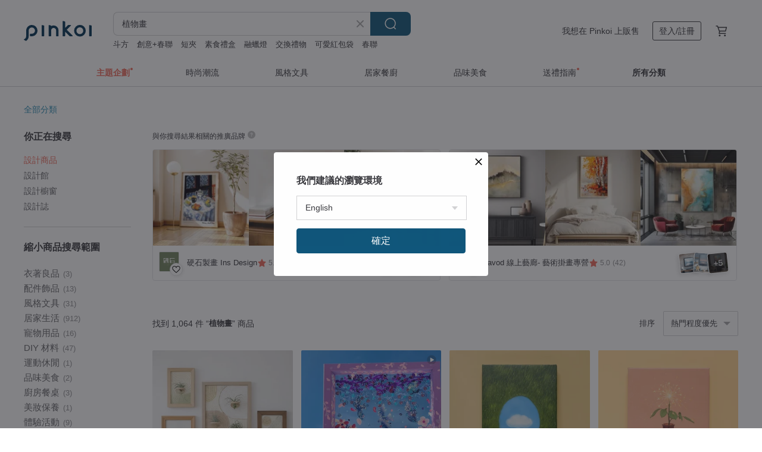

--- FILE ---
content_type: text/html; charset=utf-8
request_url: https://www.pinkoi.com/search?q=%E6%A4%8D%E7%89%A9%E7%95%AB&ref_sec=related_keywords&ref_posn=14&ref_related_kw_type=auto&ref_created=1702184950&ref_entity=search_item_list&ref_entity_id=%E6%B2%99%E7%99%BC%E5%B8%83&ref_page=1&ref_pgsz=60&ref_pgsess=1702184950
body_size: 27597
content:

<!doctype html>

<html lang="zh-Hant" class="web no-js s-not-login s-zh_TW webkit" xmlns:fb="http://ogp.me/ns/fb#">
<head prefix="og: http://ogp.me/ns# fb: http://ogp.me/ns/fb# ilovepinkoi: http://ogp.me/ns/fb/ilovepinkoi#">
    <meta charset="utf-8">

        <title>植物畫 優惠推薦，客製化/送禮打造質感空間 - Pinkoi</title>
    <meta name="keywords" content="植物畫">

        <meta name="description" content="Pinkoi 嚴選植物畫，有豐富款式圖案＆風格可選擇，線上輕鬆選購，還有可以根據你的空間風格進行客製化，輕鬆佈置專屬氛圍，實現你對美好生活的想像。立即加入會員享免運優惠，折抵上限 NT$100！">

    <meta name="twitter:card" content="summary_large_image">

        <meta property="og:title" content="植物畫 | Pinkoi">
        <meta property="og:description" content="植物畫的搜尋結果 - 1,064件。你想找的植物畫盡在 Pinkoi，新會員享 APP 運費優惠，最高折 NT$100！立刻逛逛百萬會員好評推薦的植物畫商品，Pinkoi 堅持用好品味、獨特設計實現你對生活詮釋的想像。">
        <meta property="og:image" content="https://cdn01.pinkoi.com/product/2zVrhrFF/0/800x0.jpg">

    <meta property="og:type" content="product">
        <meta property="og:url" content="https://www.pinkoi.com/search?q=%E6%A4%8D%E7%89%A9%E7%95%AB&ref_sec=related_keywords&ref_posn=14&ref_related_kw_type=auto&ref_created=1702184950&ref_entity=search_item_list&ref_entity_id=%E6%B2%99%E7%99%BC%E5%B8%83&ref_page=1&ref_pgsz=60&ref_pgsess=1702184950"><link rel="canonical" href="https://www.pinkoi.com/search?q=%E6%A4%8D%E7%89%A9%E7%95%AB"><link rel="next" href="https://www.pinkoi.com/search?q=%E6%A4%8D%E7%89%A9%E7%95%AB&page=2">

    <link rel="alternate" href="android-app://com.pinkoi/http/www.pinkoi.com/search?q=%E6%A4%8D%E7%89%A9%E7%95%AB">

        <script type="application/ld+json">{"@context": "http://schema.org", "@type": "BreadcrumbList", "itemListElement": [{"@type": "ListItem", "position": 1, "item": {"@id": "https://www.pinkoi.com", "name": "Pinkoi"}}, {"@type": "ListItem", "position": 2, "item": {"@id": "https://www.pinkoi.com/search", "name": "Search"}}, {"@type": "ListItem", "position": 3, "item": {"@id": "https://www.pinkoi.com/search?q=%E6%A4%8D%E7%89%A9%E7%95%AB", "name": "\u690d\u7269\u756b"}}]}</script>

        <script type="application/ld+json">{"@context": "http://schema.org", "@type": "Product", "productID": "2zVrhrFF", "sku": "2zVrhrFF", "name": "\u7d14\u81ea\u7136 \u65e5\u5f0f \u79aa\u5ead \u6c99\u76e4 \u8019\u756b \u7d30\u6c99 \u67af\u5c71\u6c34 \u4e7e\u71e5\u690d\u7269 potted", "description": "\u8ff7\u4f60\u7684\u79aa\u5ead\uff0c\u53ef\u7528\u6c99\u8019\u96a8\u610f\u7684\u5275\u9020\u81ea\u5df1\u7684\u67af\u5c71\u6c34\uff0c\u8b93\u74b0\u5883\u5145\u6eff\u79aa\u98a8\u3002\u6b64\u5546\u54c1\u6c99\u7c92\u66f4\u7d30\uff0c\u8019\u756b\u66f4\u6e05\u695a\u3002", "image": ["https://cdn01.pinkoi.com/product/2zVrhrFF/0/500x0.jpg"], "brand": {"@type": "Brand", "name": "pure-nature"}, "offers": {"@type": "Offer", "priceCurrency": "TWD", "price": 999, "availability": "http://schema.org/InStock", "priceValidUntil": "2026-07-22", "itemCondition": "http://schema.org/NewCondition", "url": "https://www.pinkoi.com/product/2zVrhrFF", "seller": {"@type": "Organization", "name": "pure-nature", "url": "https://www.pinkoi.com/store/pure-nature"}, "hasMerchantReturnPolicy": [{"@type": "MerchantReturnPolicy", "returnPolicyCategory": "https://schema.org/MerchantReturnFiniteReturnWindow", "merchantReturnDays": 7, "returnMethod": "https://schema.org/ReturnByMail", "returnFees": "https://schema.org/FreeReturn", "applicableCountry": ["TW", "HK", "MO", "TH", "JP", "CN", "US", "SG", "CA"]}]}, "aggregateRating": {"@type": "AggregateRating", "ratingValue": 4.9, "reviewCount": 708}}</script><script type="application/ld+json">{"@context": "http://schema.org", "@type": "Product", "productID": "bFbzHUQV", "sku": "bFbzHUQV", "name": "Cavallini \u0026 Co.  \u5713\u7f501000\u7247\u62fc\u5716_\u690d\u7269\u5716\u9451", "description": "Cavallini \u0026 Co. 1000\u7247\u62fc\u5716 \u690d\u7269\u5716\u9451", "image": ["https://cdn01.pinkoi.com/product/bFbzHUQV/0/2/500x0.jpg"], "brand": {"@type": "Brand", "name": "Cavallini \u0026 Co. \u53f0\u7063\u7d93\u92b7"}, "offers": {"@type": "Offer", "priceCurrency": "TWD", "price": 1250, "availability": "http://schema.org/InStock", "priceValidUntil": "2026-07-22", "itemCondition": "http://schema.org/NewCondition", "url": "https://www.pinkoi.com/product/bFbzHUQV", "seller": {"@type": "Organization", "name": "Cavallini \u0026 Co. \u53f0\u7063\u7d93\u92b7", "url": "https://www.pinkoi.com/store/cavallini1989-tw"}, "hasMerchantReturnPolicy": [{"@type": "MerchantReturnPolicy", "returnPolicyCategory": "https://schema.org/MerchantReturnFiniteReturnWindow", "merchantReturnDays": 7, "returnMethod": "https://schema.org/ReturnByMail", "returnFees": "https://schema.org/FreeReturn", "applicableCountry": ["TW", "HK", "MO", "TH", "JP", "CN", "US", "SG", "CA"]}]}, "aggregateRating": {"@type": "AggregateRating", "ratingValue": 5.0, "reviewCount": 57}}</script><script type="application/ld+json">{"@context": "http://schema.org", "@type": "Product", "productID": "GUCaHRRM", "sku": "GUCaHRRM", "name": "\u3010\u7368\u5bb6\u624b\u4f5c\u79ae\u76d2 \u3011\u9644\u539f\u6728\u6846-\u690d\u7269\u6d41\u52d5\u756bDIY\u6750\u6599\u5305 / \u5c45\u5bb6DIY\u79ae", "description": "( \u690d\u7269\u63a1\u96c6 X \u7642\u7652\u6d41\u52d5\u756b \uff09\n\u5728\u5bb6\u4e5f\u80fd\u8f15\u9b06\u8cbc\u8fd1\u5927\u81ea\u7136\n\u5b8c\u6210\u4e00\u5e45\u5c08\u5c6c\u7684\u690d\u7269\u6d41\u52d5\u756b", "image": ["https://cdn01.pinkoi.com/product/GUCaHRRM/0/3/500x0.jpg"], "brand": {"@type": "Brand", "name": "\u85cd\u5716\u85dd\u8853\u5de5\u4f5c\u5ba4"}, "offers": {"@type": "Offer", "priceCurrency": "TWD", "price": 990, "availability": "http://schema.org/InStock", "priceValidUntil": "2026-07-22", "itemCondition": "http://schema.org/NewCondition", "url": "https://www.pinkoi.com/product/GUCaHRRM", "seller": {"@type": "Organization", "name": "\u85cd\u5716\u85dd\u8853\u5de5\u4f5c\u5ba4", "url": "https://www.pinkoi.com/store/lentoartstudio"}, "hasMerchantReturnPolicy": [{"@type": "MerchantReturnPolicy", "returnPolicyCategory": "https://schema.org/MerchantReturnFiniteReturnWindow", "merchantReturnDays": 7, "returnMethod": "https://schema.org/ReturnByMail", "returnFees": "https://schema.org/FreeReturn", "applicableCountry": ["TW", "HK", "MO", "TH", "JP", "CN", "US", "SG", "CA"]}]}, "aggregateRating": {"@type": "AggregateRating", "ratingValue": 5.0, "reviewCount": 33}}</script><script type="application/ld+json">{"@context": "http://schema.org", "@type": "Product", "productID": "76Uum7fb", "sku": "76Uum7fb", "name": "\u8278\u65b9\u4f5c\u54c1 \u9ec3\u8272\u5927\u6a39 \u8907\u88fd\u756b \u756b\u4f5c \u7e6a\u672c \u5c0f\u5b69\u623f\u4f48\u7f6e\u6c11\u5bbf\u64fa\u8a2d\u88dd\u98fe", "description": "\u6bcf\u5e45\u8907\u88fd\u756b\u7686\u6703\u6709\u63d2\u756b\u5bb6\u89aa\u7c3d\uff0c\u80cc\u5f8c\u5247\u6709\u54c1\u724c\u8cbc\u7d19\u3002", "image": ["https://cdn01.pinkoi.com/product/76Uum7fb/0/2/500x0.jpg"], "brand": {"@type": "Brand", "name": "Von's Cosmos \u8278\u65b9\u756b\u9928"}, "offers": {"@type": "Offer", "priceCurrency": "TWD", "price": 1280, "availability": "http://schema.org/InStock", "priceValidUntil": "2026-07-22", "itemCondition": "http://schema.org/NewCondition", "url": "https://www.pinkoi.com/product/76Uum7fb", "seller": {"@type": "Organization", "name": "Von's Cosmos \u8278\u65b9\u756b\u9928", "url": "https://www.pinkoi.com/store/voncosmos"}, "hasMerchantReturnPolicy": [{"@type": "MerchantReturnPolicy", "returnPolicyCategory": "https://schema.org/MerchantReturnFiniteReturnWindow", "merchantReturnDays": 7, "returnMethod": "https://schema.org/ReturnByMail", "returnFees": "https://schema.org/FreeReturn", "applicableCountry": ["TW", "HK", "MO", "TH", "JP", "CN", "US", "SG", "CA"]}]}, "aggregateRating": {"@type": "AggregateRating", "ratingValue": 5.0, "reviewCount": 48}}</script><script type="application/ld+json">{"@context": "http://schema.org", "@type": "Product", "productID": "HiN5WjA4", "sku": "HiN5WjA4", "name": "\u690d\u7269\u71d2\u7b94\u756b  \u767d\u9eb5\u5305\u6a39  #2", "description": "\u4ee5\u71d2\u7b94\u5de5\u85dd\u6355\u6349\u81ea\u7136\u690d\u7269\u7684\u59ff\u614b\uff0c\u5c07\u690d\u7269\u7684\u7e96\u7d30\u679d\u8449\u5b9a\u683c\u65bc\u91d1\u5c6c\u7b94\u7684\u8272\u5f69\u8b8a\u5316\u4e4b\u4e2d\u3002\u706b\u7130\u8207\u786b\u78fa\u7684\u7194\u7149\uff0c\u8b93\u91d1\u5c6c\u7b94\u7522\u751f\u7368\u7279\u7684\u8272\u6fa4\u5c64\u6b21\uff0c\u96a8\u8457\u5149\u7dda\u89d2\u5ea6\u9583\u720d\u51fa\u4e0d\u540c\u7684\u666f\u81f4\u3002\n\n\u9019\u4ef6\u4f5c\u54c1\u65e2\u662f\u7e6a\u756b\uff0c\u4e5f\u662f\u81ea\u7136\u8207\u5de5\u85dd\u5c0d\u8a71\u7684\u7d50\u6676\uff0c\u8b93\u690d\u7269\u7684\u77ed\u66ab\u7f8e\u611f\uff0c\u8f49\u5316\u70ba\u6046\u4e45\u7684\u85dd\u8853\u4fdd\u5b58", "image": ["https://cdn01.pinkoi.com/product/HiN5WjA4/0/1/500x0.jpg"], "brand": {"@type": "Brand", "name": "\u5bd3\u7269\u8a2d\u8a08"}, "offers": {"@type": "Offer", "priceCurrency": "TWD", "price": 2000, "availability": "http://schema.org/InStock", "priceValidUntil": "2026-07-22", "itemCondition": "http://schema.org/NewCondition", "url": "https://www.pinkoi.com/product/HiN5WjA4", "seller": {"@type": "Organization", "name": "\u5bd3\u7269\u8a2d\u8a08", "url": "https://www.pinkoi.com/store/yuwudesign"}, "hasMerchantReturnPolicy": [{"@type": "MerchantReturnPolicy", "returnPolicyCategory": "https://schema.org/MerchantReturnFiniteReturnWindow", "merchantReturnDays": 7, "returnMethod": "https://schema.org/ReturnByMail", "returnFees": "https://schema.org/FreeReturn", "applicableCountry": ["TW", "HK", "MO", "TH", "JP", "CN", "US", "SG", "CA"]}]}, "aggregateRating": {"@type": "AggregateRating", "ratingValue": 5.0, "reviewCount": 4}}</script><script type="application/ld+json">{"@context": "http://schema.org", "@type": "Product", "productID": "BEdiDnjn", "sku": "BEdiDnjn", "name": "\u8591\u9ec3\u8c93\u7684\u82b1\u5712\u5beb\u751f\u6642\u5149  I \u5370\u5237\u88dd\u98fe\u756b", "description": "\u8591\u9ec3\u8c93Curcuma Cat\u7684\u82b1\u5712\u5beb\u751f\u6642\u5149\u8907\u88fd\u756b\n\u4ee5\u4e0d\u900f\u660e\u6c34\u5f69Gouache\u624b\u7e6a\u800c\u6210\uff0c\u70ba\u7a7a\u9593\u5e36\u4f86\u723d\u6717\u6c1b\u570d\uff5e", "image": ["https://cdn01.pinkoi.com/product/BEdiDnjn/0/3/500x0.jpg"], "brand": {"@type": "Brand", "name": "OnBlueComet"}, "offers": {"@type": "Offer", "priceCurrency": "TWD", "price": 300, "availability": "http://schema.org/InStock", "priceValidUntil": "2026-07-22", "itemCondition": "http://schema.org/NewCondition", "url": "https://www.pinkoi.com/product/BEdiDnjn", "seller": {"@type": "Organization", "name": "OnBlueComet", "url": "https://www.pinkoi.com/store/onbluecomet"}, "hasMerchantReturnPolicy": [{"@type": "MerchantReturnPolicy", "returnPolicyCategory": "https://schema.org/MerchantReturnFiniteReturnWindow", "merchantReturnDays": 7, "returnMethod": "https://schema.org/ReturnByMail", "returnFees": "https://schema.org/FreeReturn", "applicableCountry": ["TW", "HK", "MO", "TH", "JP", "CN", "US", "SG", "CA"]}]}, "aggregateRating": {"@type": "AggregateRating", "ratingValue": 5.0, "reviewCount": 43}}</script><script type="application/ld+json">{"@context": "http://schema.org", "@type": "Product", "productID": "kyEiVFPh", "sku": "kyEiVFPh", "name": "\u3010Small Message Card\u3011Muscari / 1 Card and 1 Envelope / Letterpress Printing / 75x105mm", "description": "Letterpress greeting card, Muscari, for you who love plants, to accompany a gift for someone who loves flowers, high-quality cotton paper, card size: 75x105mm,", "image": ["https://cdn01.pinkoi.com/product/kyEiVFPh/0/1/500x0.jpg"], "brand": {"@type": "Brand", "name": "botaniko press"}, "offers": {"@type": "Offer", "priceCurrency": "TWD", "price": 98, "availability": "http://schema.org/InStock", "priceValidUntil": "2026-07-22", "itemCondition": "http://schema.org/NewCondition", "url": "https://www.pinkoi.com/product/kyEiVFPh", "seller": {"@type": "Organization", "name": "botaniko press", "url": "https://www.pinkoi.com/store/botanikopress"}, "hasMerchantReturnPolicy": [{"@type": "MerchantReturnPolicy", "returnPolicyCategory": "https://schema.org/MerchantReturnFiniteReturnWindow", "merchantReturnDays": 7, "returnMethod": "https://schema.org/ReturnByMail", "returnFees": "https://schema.org/FreeReturn", "applicableCountry": ["TW", "HK", "MO", "TH", "JP", "CN", "US", "SG", "CA"]}]}, "aggregateRating": {"@type": "AggregateRating", "ratingValue": 5.0, "reviewCount": 14}}</script><script type="application/ld+json">{"@context": "http://schema.org", "@type": "Product", "productID": "eh3a3h98", "sku": "eh3a3h98", "name": "\u6771\u679c\u683c\u683c \u6c34\u6676\u9663\u6392\u5217\u80fd\u91cf\u756b \u900f\u660e\u5e95\u6b3e - \u690d\u7269\u679c\u5be6\u8c50\u6536", "description": "\u6771\u679c\u683c\u683c / \u6c34\u6676\u9663\u6392\u5217\u80fd\u91cf\u756b\n\u79cb\u6536\u679c\u5be6\u98fd\u6eff\u7684\u5e78\u798f\u611f\n\u5c55\u73fe\u5973\u6027\u8eab\u70ba\u6bcd\u89aa\u7684\u97cc\u6027\u8207\u6148\u611b\n\u679c\u5be6\u4e5f\u6709\u591a\u5b50\u591a\u5b6b\u3001\u5b55\u80b2\u4e4b\u610f\n\u8c61\u5fb5\u5e36\u8457\u559c\u6085\u8207\u671f\u5f85\uff5e\u6b63\u8981\u958b\u59cb\u3001\u5275\u9020\u65b0\u7684\u65c5\u7a0b", "image": ["https://cdn01.pinkoi.com/product/eh3a3h98/0/1/500x0.jpg"], "brand": {"@type": "Brand", "name": "\u6885\u6797\u592b\u4eba\u9748\u6027\u7f8e\u5b78"}, "offers": {"@type": "Offer", "priceCurrency": "TWD", "price": 2800, "availability": "http://schema.org/InStock", "priceValidUntil": "2026-07-22", "itemCondition": "http://schema.org/NewCondition", "url": "https://www.pinkoi.com/product/eh3a3h98", "seller": {"@type": "Organization", "name": "\u6885\u6797\u592b\u4eba\u9748\u6027\u7f8e\u5b78", "url": "https://www.pinkoi.com/store/mlcaicaigift"}, "hasMerchantReturnPolicy": [{"@type": "MerchantReturnPolicy", "returnPolicyCategory": "https://schema.org/MerchantReturnFiniteReturnWindow", "merchantReturnDays": 7, "returnMethod": "https://schema.org/ReturnByMail", "returnFees": "https://schema.org/FreeReturn", "applicableCountry": ["TW", "HK", "MO", "TH", "JP", "CN", "US", "SG", "CA"]}]}, "aggregateRating": {"@type": "AggregateRating", "ratingValue": 5.0, "reviewCount": 2}}</script><script type="application/ld+json">{"@context": "http://schema.org", "@type": "Product", "productID": "S4d9hX8S", "sku": "S4d9hX8S", "name": "\u71d2\u7b94\u690d\u7269\u756b   #4", "description": "\u4ee5\u71d2\u7b94\u5de5\u85dd\u6355\u6349\u81ea\u7136\u690d\u7269\u7684\u59ff\u614b\uff0c\u5c07\u690d\u7269\u7684\u7e96\u7d30\u679d\u8449\u5b9a\u683c\u65bc\u91d1\u5c6c\u7b94\u7684\u8272\u5f69\u8b8a\u5316\u4e4b\u4e2d\u3002\u706b\u7130\u8207\u786b\u78fa\u7684\u7194\u7149\uff0c\u8b93\u91d1\u5c6c\u7b94\u7522\u751f\u7368\u7279\u7684\u8272\u6fa4\u5c64\u6b21\uff0c\u96a8\u8457\u5149\u7dda\u89d2\u5ea6\u9583\u720d\u51fa\u4e0d\u540c\u7684\u666f\u81f4\u3002\n\n\u9019\u4ef6\u4f5c\u54c1\u65e2\u662f\u7e6a\u756b\uff0c\u4e5f\u662f\u81ea\u7136\u8207\u5de5\u85dd\u5c0d\u8a71\u7684\u7d50\u6676\uff0c\u8b93\u690d\u7269\u7684\u77ed\u66ab\u7f8e\u611f\uff0c\u8f49\u5316\u70ba\u6046\u4e45\u7684\u85dd\u8853\u4fdd\u5b58", "image": ["https://cdn01.pinkoi.com/product/S4d9hX8S/0/2/500x0.jpg"], "brand": {"@type": "Brand", "name": "\u5bd3\u7269\u8a2d\u8a08"}, "offers": {"@type": "Offer", "priceCurrency": "TWD", "price": 1800, "availability": "http://schema.org/InStock", "priceValidUntil": "2026-07-22", "itemCondition": "http://schema.org/NewCondition", "url": "https://www.pinkoi.com/product/S4d9hX8S", "seller": {"@type": "Organization", "name": "\u5bd3\u7269\u8a2d\u8a08", "url": "https://www.pinkoi.com/store/yuwudesign"}, "hasMerchantReturnPolicy": [{"@type": "MerchantReturnPolicy", "returnPolicyCategory": "https://schema.org/MerchantReturnFiniteReturnWindow", "merchantReturnDays": 7, "returnMethod": "https://schema.org/ReturnByMail", "returnFees": "https://schema.org/FreeReturn", "applicableCountry": ["TW", "HK", "MO", "TH", "JP", "CN", "US", "SG", "CA"]}]}, "aggregateRating": {"@type": "AggregateRating", "ratingValue": 5.0, "reviewCount": 4}}</script><script type="application/ld+json">{"@context": "http://schema.org", "@type": "Product", "productID": "V5SwkVyy", "sku": "V5SwkVyy", "name": "\u8ddf\u8457\u52d5\u7269\u8ffa\u5e02\u4ed4A3\u8907\u88fd\u756b", "description": "\u8ddf\u8457\u52d5\u7269\u4e00\u8d77\u901b\u5e02\u5834\uff0c\u770b\u770b\u4ed6\u5011\u90fd\u5728\u5fd9\u4e9b\u4ec0\u9ebc\u5427\uff01\n\u53e6\u6709\u4efb\u9078\u5169\u6b3e\u512a\u60e0\u5340", "image": ["https://cdn02.pinkoi.com/product/V5SwkVyy/0/3/500x0.jpg"], "brand": {"@type": "Brand", "name": "\u7af9\u5de5\u51e1\u82b1"}, "offers": {"@type": "Offer", "priceCurrency": "TWD", "price": 390, "availability": "http://schema.org/InStock", "priceValidUntil": "2026-07-22", "itemCondition": "http://schema.org/NewCondition", "url": "https://www.pinkoi.com/product/V5SwkVyy", "seller": {"@type": "Organization", "name": "\u7af9\u5de5\u51e1\u82b1", "url": "https://www.pinkoi.com/store/aboutrueflower"}, "hasMerchantReturnPolicy": [{"@type": "MerchantReturnPolicy", "returnPolicyCategory": "https://schema.org/MerchantReturnFiniteReturnWindow", "merchantReturnDays": 7, "returnMethod": "https://schema.org/ReturnByMail", "returnFees": "https://schema.org/FreeReturn", "applicableCountry": ["TW", "HK", "MO", "TH", "JP", "CN", "US", "SG", "CA"]}]}, "aggregateRating": {"@type": "AggregateRating", "ratingValue": 5.0, "reviewCount": 140}}</script><script type="application/ld+json">{"@context": "http://schema.org", "@type": "Product", "productID": "jmPsuGwg", "sku": "jmPsuGwg", "name": "\u590f\u65e5\u98a8\u666f \u98a8\u666f\u756b \u82b1\u5349\u756b \u82b1\u756b \u81ea\u7136\u756b \u82b1\u5349\u690d\u7269 \u639b\u756b", "description": "\u73fe\u8ca8\u767c\u552e\uff01\u53ef\u76f4\u63a5\u61f8\u639b\uff01\n\u624b\u5de5\u539f\u5275\u6cb9\u756b\uff0c\u756b\u5e03\u5df2\u7e43\u7dca\uff0c\u98a8\u666f\u756b\uff0c\u639b\u756b\uff0c\u82b1\u5349\u756b\uff0c20/20 \u516c\u5206\u3002\u7121\u6846\u756b\u3002\u6b64\u756b\u4f5c\u53ef\u7121\u6846\u61f8\u639b\u3002\u7acb\u5373\u8a02\u95b1\u6211\u7684\u5546\u5e97\uff0c\u5373\u53ef\u7372\u5f97\u984d\u5916 10% \u6298\u6263\u5238\uff01", "image": ["https://cdn02.pinkoi.com/product/jmPsuGwg/0/1/500x0.jpg"], "brand": {"@type": "Brand", "name": "PaintingsFromIrina"}, "offers": {"@type": "Offer", "priceCurrency": "TWD", "price": 5066, "availability": "http://schema.org/InStock", "priceValidUntil": "2026-07-22", "itemCondition": "http://schema.org/NewCondition", "url": "https://www.pinkoi.com/product/jmPsuGwg", "seller": {"@type": "Organization", "name": "PaintingsFromIrina", "url": "https://www.pinkoi.com/store/paintingsfromirina"}, "hasMerchantReturnPolicy": [{"@type": "MerchantReturnPolicy", "returnPolicyCategory": "https://schema.org/MerchantReturnFiniteReturnWindow", "merchantReturnDays": 7, "returnMethod": "https://schema.org/ReturnByMail", "returnFees": "https://schema.org/FreeReturn", "applicableCountry": ["TW", "HK", "MO", "TH", "JP", "CN", "US", "SG", "CA"]}]}, "aggregateRating": {"@type": "AggregateRating", "ratingValue": 5.0, "reviewCount": 15}}</script><script type="application/ld+json">{"@context": "http://schema.org", "@type": "Product", "productID": "KRLz95fm", "sku": "KRLz95fm", "name": "\u71d2\u7b94\u690d\u7269\u756b  \u5154\u8173\u8568   #5", "description": "\u4ee5\u71d2\u7b94\u5de5\u85dd\u6355\u6349\u81ea\u7136\u690d\u7269\u7684\u59ff\u614b\uff0c\u5c07\u690d\u7269\u7684\u7e96\u7d30\u679d\u8449\u5b9a\u683c\u65bc\u91d1\u5c6c\u7b94\u7684\u8272\u5f69\u8b8a\u5316\u4e4b\u4e2d\u3002\u706b\u7130\u8207\u786b\u78fa\u7684\u7194\u7149\uff0c\u8b93\u91d1\u5c6c\u7b94\u7522\u751f\u7368\u7279\u7684\u8272\u6fa4\u5c64\u6b21\uff0c\u96a8\u8457\u5149\u7dda\u89d2\u5ea6\u9583\u720d\u51fa\u4e0d\u540c\u7684\u666f\u81f4\u3002\n\n\u9019\u4ef6\u4f5c\u54c1\u65e2\u662f\u7e6a\u756b\uff0c\u4e5f\u662f\u81ea\u7136\u8207\u5de5\u85dd\u5c0d\u8a71\u7684\u7d50\u6676\uff0c\u8b93\u690d\u7269\u7684\u77ed\u66ab\u7f8e\u611f\uff0c\u8f49\u5316\u70ba\u6046\u4e45\u7684\u85dd\u8853\u4fdd\u5b58", "image": ["https://cdn01.pinkoi.com/product/KRLz95fm/0/1/500x0.jpg"], "brand": {"@type": "Brand", "name": "\u5bd3\u7269\u8a2d\u8a08"}, "offers": {"@type": "Offer", "priceCurrency": "TWD", "price": 2400, "availability": "http://schema.org/InStock", "priceValidUntil": "2026-07-22", "itemCondition": "http://schema.org/NewCondition", "url": "https://www.pinkoi.com/product/KRLz95fm", "seller": {"@type": "Organization", "name": "\u5bd3\u7269\u8a2d\u8a08", "url": "https://www.pinkoi.com/store/yuwudesign"}, "hasMerchantReturnPolicy": [{"@type": "MerchantReturnPolicy", "returnPolicyCategory": "https://schema.org/MerchantReturnFiniteReturnWindow", "merchantReturnDays": 7, "returnMethod": "https://schema.org/ReturnByMail", "returnFees": "https://schema.org/FreeReturn", "applicableCountry": ["TW", "HK", "MO", "TH", "JP", "CN", "US", "SG", "CA"]}]}, "aggregateRating": {"@type": "AggregateRating", "ratingValue": 5.0, "reviewCount": 4}}</script><script type="application/ld+json">{"@context": "http://schema.org", "@type": "Product", "productID": "ckCHi9AK", "sku": "ckCHi9AK", "name": "\u73bb\u7483\u7f50\u3001\u690d\u7269\u67b6\u3001\u6a39\u8102\u6d77\u6d0b\u756b\u3001\u7d50\u5a5a\u79ae\u7269\u3001\u5bb6\u5c45\u79ae\u54c1", "description": "\u7af9\u88fd\u6c23\u5bc6\u84cb\u7684\u73bb\u7483\u7f50", "image": ["https://cdn02.pinkoi.com/product/ckCHi9AK/0/2/500x0.jpg"], "brand": {"@type": "Brand", "name": "Edith Mak \u2022 Fluid Artist"}, "offers": {"@type": "Offer", "priceCurrency": "TWD", "price": 324, "availability": "http://schema.org/InStock", "priceValidUntil": "2026-07-22", "itemCondition": "http://schema.org/NewCondition", "url": "https://www.pinkoi.com/product/ckCHi9AK", "seller": {"@type": "Organization", "name": "Edith Mak \u2022 Fluid Artist", "url": "https://www.pinkoi.com/store/edithmak"}, "hasMerchantReturnPolicy": [{"@type": "MerchantReturnPolicy", "returnPolicyCategory": "https://schema.org/MerchantReturnFiniteReturnWindow", "merchantReturnDays": 7, "returnMethod": "https://schema.org/ReturnByMail", "returnFees": "https://schema.org/FreeReturn", "applicableCountry": ["TW", "HK", "MO", "TH", "JP", "CN", "US", "SG", "CA"]}]}, "aggregateRating": {"@type": "AggregateRating", "ratingValue": 5.0, "reviewCount": 67}}</script><script type="application/ld+json">{"@context": "http://schema.org", "@type": "Product", "productID": "nCGyXDKv", "sku": "nCGyXDKv", "name": "\u5ba2\u88fd\u559c\u5e16\u8a2d\u8a08 | \u65e5\u5149 | \u5a5a\u7d17\u4e3b\u984c\u7167\u7247 \u5a5a\u5361 \u8b1d\u5361 \u79ae\u5361 \u660e\u4fe1\u7247\u559c\u5e16", "description": "| \u65e5\u5149 | \n\n\u7c21\u7d04\u76f8\u7247\u5f0f\u559c\u5e16\n\u642d\u914d\u6e05\u65b0\u690d\u5349\u624b\u7e6a\u6c34\u5f69\u63d2\u5716\u8a2d\u8a08", "image": ["https://cdn01.pinkoi.com/product/nCGyXDKv/0/1/500x0.jpg"], "brand": {"@type": "Brand", "name": "\u557e\u5409\u6c34\u5f69"}, "offers": {"@type": "Offer", "priceCurrency": "TWD", "price": 270, "availability": "http://schema.org/InStock", "priceValidUntil": "2026-07-22", "itemCondition": "http://schema.org/NewCondition", "url": "https://www.pinkoi.com/product/nCGyXDKv", "seller": {"@type": "Organization", "name": "\u557e\u5409\u6c34\u5f69", "url": "https://www.pinkoi.com/store/joojistudio"}, "hasMerchantReturnPolicy": [{"@type": "MerchantReturnPolicy", "returnPolicyCategory": "https://schema.org/MerchantReturnFiniteReturnWindow", "merchantReturnDays": 7, "returnMethod": "https://schema.org/ReturnByMail", "returnFees": "https://schema.org/FreeReturn", "applicableCountry": ["TW", "HK", "MO", "TH", "JP", "CN", "US", "SG", "CA"]}]}, "aggregateRating": {"@type": "AggregateRating", "ratingValue": 5.0, "reviewCount": 1211}}</script><script type="application/ld+json">{"@context": "http://schema.org", "@type": "Product", "productID": "PP8GeTVT", "sku": "PP8GeTVT", "name": "\u84b2\u516c\u82f1\u5c0f\u639b\u6846 \u523a\u7e61\u624b\u4f5c /\u534a\u7acb\u9ad4\u523a\u7e61\u756b", "description": "Jolly Wool\uff3b\u84b2\u516c\u82f1\u5c0f\u639b\u6846 \u523a\u7e61\u624b\u4f5c \uff3d\n#\u534a\u7acb\u9ad4\u523a\u7e61\u756b #\u624b\u5275 #\u9001\u79ae\u81ea\u7528", "image": ["https://cdn01.pinkoi.com/product/PP8GeTVT/0/2/500x0.jpg"], "brand": {"@type": "Brand", "name": "Jolly Wool"}, "offers": {"@type": "Offer", "priceCurrency": "TWD", "price": 998, "availability": "http://schema.org/InStock", "priceValidUntil": "2026-07-22", "itemCondition": "http://schema.org/NewCondition", "url": "https://www.pinkoi.com/product/PP8GeTVT", "seller": {"@type": "Organization", "name": "Jolly Wool", "url": "https://www.pinkoi.com/store/jollywool"}, "hasMerchantReturnPolicy": [{"@type": "MerchantReturnPolicy", "returnPolicyCategory": "https://schema.org/MerchantReturnFiniteReturnWindow", "merchantReturnDays": 7, "returnMethod": "https://schema.org/ReturnByMail", "returnFees": "https://schema.org/FreeReturn", "applicableCountry": ["TW", "HK", "MO", "TH", "JP", "CN", "US", "SG", "CA"]}]}, "aggregateRating": {}}</script><script type="application/ld+json">{"@context": "http://schema.org", "@type": "Product", "productID": "SyMBubey", "sku": "SyMBubey", "name": "\u82b1\u8a9e 2026\u5e74\u66c6\u639b\u66c6\u6708\u66c6 \u53f0\u7063\u9999\u6e2f\u5047\u671f \u65b0\u5e74\u79ae\u7269 17", "description": "\u807d\uff0c\u82b1\u6735\u5011\u5728\u7aca\u7aca\u79c1\u8a9e\uff0c\u4f60\u90fd\u80fd\u807d\u61c2\u5b83\u5011\u5728\u8aaa\u4ec0\u9ebc\u55ce\uff1f\u6709\u795d\u798f\uff0c\u6709\u8b9a\u8cde\uff0c\u6709\u611b\u610f\u4e5f\u6709\u81ea\u4fe1\u548c\u7f8e\u9e97\u3002\u5341\u4e8c\u500b\u6708\u6709\u5341\u4e8c\u6735\u82b1\u8a9e\u3002\u628a\u5b83\u9001\u7d66\u670b\u53cb\u53c8\u6216\u8005\u81ea\u5df1\uff0c\u9858\u65b0\u7684\u4e00\u5e74\u7684\u7f8e\u9e97\u7dbb\u653e\u3002", "image": ["https://cdn02.pinkoi.com/product/SyMBubey/0/6/500x0.jpg"], "brand": {"@type": "Brand", "name": "IGREAN\u827e\u7da0\u7e6a"}, "offers": {"@type": "Offer", "priceCurrency": "TWD", "price": 522, "availability": "http://schema.org/InStock", "priceValidUntil": "2026-07-22", "itemCondition": "http://schema.org/NewCondition", "url": "https://www.pinkoi.com/product/SyMBubey", "seller": {"@type": "Organization", "name": "IGREAN\u827e\u7da0\u7e6a", "url": "https://www.pinkoi.com/store/igrean"}, "hasMerchantReturnPolicy": [{"@type": "MerchantReturnPolicy", "returnPolicyCategory": "https://schema.org/MerchantReturnFiniteReturnWindow", "merchantReturnDays": 7, "returnMethod": "https://schema.org/ReturnByMail", "returnFees": "https://schema.org/FreeReturn", "applicableCountry": ["TW", "HK", "MO", "TH", "JP", "CN", "US", "SG", "CA"]}]}, "aggregateRating": {"@type": "AggregateRating", "ratingValue": 4.9, "reviewCount": 1218}}</script><script type="application/ld+json">{"@context": "http://schema.org", "@type": "Product", "productID": "hrBvTQWH", "sku": "hrBvTQWH", "name": "\u5f9c\u5f89\u82b1\u6d77 \u2022 \u5411\u65e5\u8475V - \u9ec3\u91d1\u5411\u65e5\u8475\u651d\u5f71\u639b\u756b/\u690d\u7269\u98a8\u666f/\u592a\u967d\u82b1", "description": "\uff0d\u5317\u6b50\u82b1\u756b\u4f5c\u7a7a\u9593\u4f48\u7f6e/ \u5c45\u5bb6\u60c5\u5883\u4f48\u7f6e/ \u6c99\u767c\u80cc\u666f \u85dd\u5eca\u7246\uff0d", "image": ["https://cdn01.pinkoi.com/product/hrBvTQWH/0/1/500x0.jpg"], "brand": {"@type": "Brand", "name": "\u83e0\u863f\u9078\u756b\u6240"}, "offers": {"@type": "Offer", "priceCurrency": "TWD", "price": 880, "availability": "http://schema.org/InStock", "priceValidUntil": "2026-07-22", "itemCondition": "http://schema.org/NewCondition", "url": "https://www.pinkoi.com/product/hrBvTQWH", "seller": {"@type": "Organization", "name": "\u83e0\u863f\u9078\u756b\u6240", "url": "https://www.pinkoi.com/store/boluo"}, "hasMerchantReturnPolicy": [{"@type": "MerchantReturnPolicy", "returnPolicyCategory": "https://schema.org/MerchantReturnFiniteReturnWindow", "merchantReturnDays": 7, "returnMethod": "https://schema.org/ReturnByMail", "returnFees": "https://schema.org/FreeReturn", "applicableCountry": ["TW", "HK", "MO", "TH", "JP", "CN", "US", "SG", "CA"]}]}, "aggregateRating": {"@type": "AggregateRating", "ratingValue": 5.0, "reviewCount": 1897}}</script><script type="application/ld+json">{"@context": "http://schema.org", "@type": "Product", "productID": "nMLHNUhm", "sku": "nMLHNUhm", "name": "INS\u6e05\u65b0\u690d\u7269_\u639b\u756b_\u7da0\u690d\u7cfb\u5217_\u53f0\u7063\u88fd\u9020 \u5169\u500b\u5de5\u4f5c\u5929\u5feb\u901f\u51fa\u8ca8", "description": "\u3010\u68ee\u6d3b\u5c0f\u98fe\u3011\u7da0\u690d\u7cfb\u5217\uff0dINS\u6e05\u65b0\u690d\u7269\uff0e\u639b\u756b\n\u5c3a\u5bf8:30x40cm/40x60cm/50x70cm/60x80cm/70x90cm\n\u56db\u7a2e\u6846\u8272\u4efb\u9078:\u9ed1\u6846/\u91d1\u6846/\u767d\u6846/\u6728\u7d0b\u6846\n\u63a1\u7528\u68c9\u8cea\u6cb9\u756b\u5e03-\u5c08\u696d\u5fae\u5674\u4e26\u52a0\u505a\u9632\u6c34\u8655\u7406\n\u5be6\u6728\u5916\u6846+\u652f\u6490\u80cc\u677f+\u639b\u52fe\u639b\u7e69", "image": ["https://cdn01.pinkoi.com/product/nMLHNUhm/0/1/500x0.jpg"], "brand": {"@type": "Brand", "name": "\u68ee\u6d3b\u5c0f\u98feLifedecor"}, "offers": {"@type": "Offer", "priceCurrency": "TWD", "price": 960, "availability": "http://schema.org/InStock", "priceValidUntil": "2026-07-22", "itemCondition": "http://schema.org/NewCondition", "url": "https://www.pinkoi.com/product/nMLHNUhm", "seller": {"@type": "Organization", "name": "\u68ee\u6d3b\u5c0f\u98feLifedecor", "url": "https://www.pinkoi.com/store/lifedecor"}, "hasMerchantReturnPolicy": [{"@type": "MerchantReturnPolicy", "returnPolicyCategory": "https://schema.org/MerchantReturnFiniteReturnWindow", "merchantReturnDays": 7, "returnMethod": "https://schema.org/ReturnByMail", "returnFees": "https://schema.org/FreeReturn", "applicableCountry": ["TW", "HK", "MO", "TH", "JP", "CN", "US", "SG", "CA"]}]}, "aggregateRating": {"@type": "AggregateRating", "ratingValue": 4.9, "reviewCount": 98}}</script><script type="application/ld+json">{"@context": "http://schema.org", "@type": "Product", "productID": "LLU6dEnr", "sku": "LLU6dEnr", "name": "\u597d\u904b\u62db\u8ca1\u690d\u7269\u63d2\u5716\u7cfb\u5217 - \u62db\u8ca1\u6c34\u679c/\u81e5\u5ba4\u639b\u756b/\u8336\u6c34\u9593\u639b\u756b/\u5bb6\u5c45\u4f48\u7f6e", "description": "\uff0d\u6c11\u5bbf\u756b\u4f5c\u7a7a\u9593\u4f48\u7f6e/ \u5c45\u5bb6\u60c5\u5883\u4f48\u7f6e/ \u6c99\u767c\u80cc\u666f \u85dd\u5eca\u7246\uff0d", "image": ["https://cdn01.pinkoi.com/product/LLU6dEnr/0/2/500x0.jpg"], "brand": {"@type": "Brand", "name": "\u83e0\u863f\u9078\u756b\u6240"}, "offers": {"@type": "Offer", "priceCurrency": "TWD", "price": 2580, "availability": "http://schema.org/InStock", "priceValidUntil": "2026-07-22", "itemCondition": "http://schema.org/NewCondition", "url": "https://www.pinkoi.com/product/LLU6dEnr", "seller": {"@type": "Organization", "name": "\u83e0\u863f\u9078\u756b\u6240", "url": "https://www.pinkoi.com/store/boluo"}, "hasMerchantReturnPolicy": [{"@type": "MerchantReturnPolicy", "returnPolicyCategory": "https://schema.org/MerchantReturnFiniteReturnWindow", "merchantReturnDays": 7, "returnMethod": "https://schema.org/ReturnByMail", "returnFees": "https://schema.org/FreeReturn", "applicableCountry": ["TW", "HK", "MO", "TH", "JP", "CN", "US", "SG", "CA"]}]}, "aggregateRating": {"@type": "AggregateRating", "ratingValue": 5.0, "reviewCount": 1897}}</script><script type="application/ld+json">{"@context": "http://schema.org", "@type": "Product", "productID": "T2uJmnBy", "sku": "T2uJmnBy", "name": "\u3010\u660e\u4fe1\u7247\u3011\u542b\u7f9e\u8349 / \u6d3b\u7248\u5370\u5237 / 100mm\u00d7148mm", "description": "\u6d3b\u7248\u5370\u5237\u660e\u4fe1\u7247\uff0c\u737b\u7d66\u559c\u611b\u542b\u7f9e\u8349\u3001\u71b1\u611b\u690d\u7269\u7684\u60a8\uff0c\u634e\u4f86\u6625\u65e5\u6c23\u606f\n\u662f\u9001\u7d66\u559c\u611b\u82b1\u5349\u4e4b\u4eba\u7684\u6700\u4f73\u79ae\u54c1", "image": ["https://cdn01.pinkoi.com/product/T2uJmnBy/0/1/500x0.jpg"], "brand": {"@type": "Brand", "name": "botaniko press"}, "offers": {"@type": "Offer", "priceCurrency": "TWD", "price": 91, "availability": "http://schema.org/InStock", "priceValidUntil": "2026-07-22", "itemCondition": "http://schema.org/NewCondition", "url": "https://www.pinkoi.com/product/T2uJmnBy", "seller": {"@type": "Organization", "name": "botaniko press", "url": "https://www.pinkoi.com/store/botanikopress"}, "hasMerchantReturnPolicy": [{"@type": "MerchantReturnPolicy", "returnPolicyCategory": "https://schema.org/MerchantReturnFiniteReturnWindow", "merchantReturnDays": 7, "returnMethod": "https://schema.org/ReturnByMail", "returnFees": "https://schema.org/FreeReturn", "applicableCountry": ["TW", "HK", "MO", "TH", "JP", "CN", "US", "SG", "CA"]}]}, "aggregateRating": {"@type": "AggregateRating", "ratingValue": 5.0, "reviewCount": 14}}</script><script type="application/ld+json">{"@context": "http://schema.org", "@type": "Product", "productID": "rdizEj5C", "sku": "rdizEj5C", "name": "\u9ea5\u7530\u9ec3\u660f / \u68b5\u8c37\u5927\u5e2b\u98a8\u683c \u85dd\u8853\u639b\u756b \u6d77\u5831 \u756b\u82af \u7121\u6846\u756b \u88dd\u98fe\u756b", "description": "\u9ea5\u7530\u9ec3\u660f Wheatfield at Dusk\uff0c\u4ee5\u68b5\u8c37\u98a8\u683c\u63cf\u7e6a\u5915\u967d\u4e0b\u7684\u91d1\u9ec3\u9ea5\u7530\u8207\u907c\u95ca\u5929\u7a7a\u3002\u5c08\u696d\u85dd\u8853\u76f8\u7d19\u8f38\u51fa\uff0c\u8272\u5f69\u539a\u5be6\u98fd\u6eff\uff0c\u7121\u6846\u8a2d\u8a08\u81ea\u7531\u642d\u914d\uff0c\u9069\u5408\u5ba2\u5ef3\u3001\u9910\u5ef3\u6216\u85dd\u6587\u7a7a\u9593\uff0c\u71df\u9020\u6eab\u6696\u6c1b\u570d\u3002", "image": ["https://cdn02.pinkoi.com/product/rdizEj5C/0/1/500x0.jpg"], "brand": {"@type": "Brand", "name": "\u786c\u77f3\u88fd\u756b Ins Design"}, "offers": {"@type": "Offer", "priceCurrency": "TWD", "price": 1004, "availability": "http://schema.org/InStock", "priceValidUntil": "2026-07-22", "itemCondition": "http://schema.org/NewCondition", "url": "https://www.pinkoi.com/product/rdizEj5C", "seller": {"@type": "Organization", "name": "\u786c\u77f3\u88fd\u756b Ins Design", "url": "https://www.pinkoi.com/store/raylin-design"}, "hasMerchantReturnPolicy": [{"@type": "MerchantReturnPolicy", "returnPolicyCategory": "https://schema.org/MerchantReturnFiniteReturnWindow", "merchantReturnDays": 7, "returnMethod": "https://schema.org/ReturnByMail", "returnFees": "https://schema.org/FreeReturn", "applicableCountry": ["TW", "HK", "MO", "TH", "JP", "CN", "US", "SG", "CA"]}]}, "aggregateRating": {"@type": "AggregateRating", "ratingValue": 5.0, "reviewCount": 17}}</script><script type="application/ld+json">{"@context": "http://schema.org", "@type": "Product", "productID": "DwuCiPBW", "sku": "DwuCiPBW", "name": "\\ A3\u8907\u88fd\u756b2\u6b3e\u512a\u60e0\u5340 / A3\u8907\u88fd\u756b \u51716\u6b3e", "description": "\\2\u6b3e9\u6298\u512a\u60e0\u5340/ A3\u8907\u88fd\u756b", "image": ["https://cdn01.pinkoi.com/product/DwuCiPBW/0/2/500x0.jpg"], "brand": {"@type": "Brand", "name": "\u7af9\u5de5\u51e1\u82b1"}, "offers": {"@type": "Offer", "priceCurrency": "TWD", "price": 702, "availability": "http://schema.org/InStock", "priceValidUntil": "2026-07-22", "itemCondition": "http://schema.org/NewCondition", "url": "https://www.pinkoi.com/product/DwuCiPBW", "seller": {"@type": "Organization", "name": "\u7af9\u5de5\u51e1\u82b1", "url": "https://www.pinkoi.com/store/aboutrueflower"}, "hasMerchantReturnPolicy": [{"@type": "MerchantReturnPolicy", "returnPolicyCategory": "https://schema.org/MerchantReturnFiniteReturnWindow", "merchantReturnDays": 7, "returnMethod": "https://schema.org/ReturnByMail", "returnFees": "https://schema.org/FreeReturn", "applicableCountry": ["TW", "HK", "MO", "TH", "JP", "CN", "US", "SG", "CA"]}]}, "aggregateRating": {"@type": "AggregateRating", "ratingValue": 5.0, "reviewCount": 140}}</script><script type="application/ld+json">{"@context": "http://schema.org", "@type": "Product", "productID": "9Bu3akqw", "sku": "9Bu3akqw", "name": "\u3010\u89d2\u843d\u5c0f\u68ee\u6797\u3011\u7a7a\u6c23\u9cf3\u68a8\u808c\u7406\u756b\u624b\u4f5c\u5de5\u4f5c\u574a", "description": "\u624b\u4f5c\u808c\u7406\u756b \u00d7 \u7a7a\u6c23\u9cf3\u68a8\uff0c\u6253\u9020\u5c08\u5c6c\u7684\u7da0\u610f\u89d2\u843d\u88dd\u98fe\uff01\u9001\u79ae\u6216\u81ea\u7528\u90fd\u7642\u7652\uff01\u4e00\u8d77\u5275\u4f5c\u7368\u4e00\u7121\u4e8c\u7684\u7a7a\u6c23\u9cf3\u68a8\u808c\u7406\u756b\uff0c\u628a\u81ea\u7136\u8207\u85dd\u8853\u5e36\u56de\u5bb6\u3002", "image": ["https://cdn02.pinkoi.com/product/9Bu3akqw/0/4/500x0.jpg"], "brand": {"@type": "Brand", "name": "\u5149\u7fbd\u7530 Sunfield Art Studio"}, "offers": {"@type": "Offer", "priceCurrency": "TWD", "price": 990, "availability": "http://schema.org/InStock", "priceValidUntil": "2026-07-22", "itemCondition": "http://schema.org/NewCondition", "url": "https://www.pinkoi.com/product/9Bu3akqw", "seller": {"@type": "Organization", "name": "\u5149\u7fbd\u7530 Sunfield Art Studio", "url": "https://www.pinkoi.com/store/sunfieldartstudio"}, "hasMerchantReturnPolicy": [{"@type": "MerchantReturnPolicy", "returnPolicyCategory": "https://schema.org/MerchantReturnFiniteReturnWindow", "merchantReturnDays": 7, "returnMethod": "https://schema.org/ReturnByMail", "returnFees": "https://schema.org/FreeReturn", "applicableCountry": ["TW", "HK", "MO", "TH", "JP", "CN", "US", "SG", "CA"]}]}, "aggregateRating": {}}</script><script type="application/ld+json">{"@context": "http://schema.org", "@type": "Product", "productID": "25RXwDv4", "sku": "25RXwDv4", "name": "\u5b9a\u666f Wallscape - \u58c1\u639b\u690d\u7269\u666f\u89c0\u756b\u7cfb\u5217", "description": "\u2714 \u514d\u6f86\u6c34\u3001\u514d\u65e5\u7167\uff0c\u58c1\u639b\u5373\u5b8c\u6210\u7684\u690d\u7269\u666f\u89c0\u3002\n\u2714 \u9069\u5408\u7121\u5149\u7246\u9762\u3001\u5546\u696d\u7a7a\u9593\u3001\u79df\u5c4b\u65cf\u3002\n\u2714 \u4e0d\u96a8\u5b63\u7bc0\u6539\u8b8a\u3001\u4e0d\u56e0\u5fd9\u788c\u800c\u5931\u8272\u3002", "image": ["https://cdn01.pinkoi.com/product/25RXwDv4/0/1/500x0.jpg"], "brand": {"@type": "Brand", "name": "\u672c\u8349\u5d17\u6728"}, "offers": {"@type": "Offer", "priceCurrency": "TWD", "price": 1498, "availability": "http://schema.org/InStock", "priceValidUntil": "2026-07-22", "itemCondition": "http://schema.org/NewCondition", "url": "https://www.pinkoi.com/product/25RXwDv4", "seller": {"@type": "Organization", "name": "\u672c\u8349\u5d17\u6728", "url": "https://www.pinkoi.com/store/naturemateria"}, "hasMerchantReturnPolicy": [{"@type": "MerchantReturnPolicy", "returnPolicyCategory": "https://schema.org/MerchantReturnFiniteReturnWindow", "merchantReturnDays": 7, "returnMethod": "https://schema.org/ReturnByMail", "returnFees": "https://schema.org/FreeReturn", "applicableCountry": ["TW", "HK", "MO", "TH", "JP", "CN", "US", "SG", "CA"]}]}, "aggregateRating": {"@type": "AggregateRating", "ratingValue": 4.9, "reviewCount": 167}}</script><script type="application/ld+json">{"@context": "http://schema.org", "@type": "Product", "productID": "WKjzbswj", "sku": "WKjzbswj", "name": "\u690d\u7269\u756b/\u7121\u6846\u756b/\u58d3\u514b\u529b\u6c34\u5f69\u756b/\u5c0f\u5c3a\u5bf8\u639b\u756b/\u88dd\u98fe\u756b", "description": "\u690d\u7269\u756b/\u7121\u6846\u756b/\u58d3\u514b\u529b\u6c34\u5f69\u756b/\u5c0f\u5c3a\u5bf8\u639b\u756b/\u88dd\u98fe\u756b", "image": ["https://cdn01.pinkoi.com/product/WKjzbswj/0/1/500x0.jpg"], "brand": {"@type": "Brand", "name": "Arpourtin \u807d\u6ce2\u5716\u89e3"}, "offers": {"@type": "Offer", "priceCurrency": "TWD", "price": 1000, "availability": "http://schema.org/InStock", "priceValidUntil": "2026-07-22", "itemCondition": "http://schema.org/NewCondition", "url": "https://www.pinkoi.com/product/WKjzbswj", "seller": {"@type": "Organization", "name": "Arpourtin \u807d\u6ce2\u5716\u89e3", "url": "https://www.pinkoi.com/store/arpourtin"}, "hasMerchantReturnPolicy": [{"@type": "MerchantReturnPolicy", "returnPolicyCategory": "https://schema.org/MerchantReturnFiniteReturnWindow", "merchantReturnDays": 7, "returnMethod": "https://schema.org/ReturnByMail", "returnFees": "https://schema.org/FreeReturn", "applicableCountry": ["TW", "HK", "MO", "TH", "JP", "CN", "US", "SG", "CA"]}]}, "aggregateRating": {"@type": "AggregateRating", "ratingValue": 5.0, "reviewCount": 68}}</script><script type="application/ld+json">{"@context": "http://schema.org", "@type": "Product", "productID": "i8fgXCim", "sku": "i8fgXCim", "name": "\u9999\u6599\u690d\u7269 \u2022 \u9f20\u5c3e\u8349 - \u9f20\u5c3e\u8349/\u639b\u756b/\u9999\u6599/\u8907\u88fd\u756b/\u9001\u79ae/\u5eda\u623f\u88dd\u98fe", "description": "\u3010 \u83e0\u863f\u9078\u756b\u6240 \u3011\u2014\u904e\u5e74\u639b\u756b\u3002\n\u795d\u5404\u4f4d\u65b0\u5e74\u5feb\u6a02\uff0c\u9001\u79ae\u81ea\u7528\u5169\u76f8\u5b9c\u3002", "image": ["https://cdn02.pinkoi.com/product/i8fgXCim/0/1/500x0.jpg"], "brand": {"@type": "Brand", "name": "\u83e0\u863f\u9078\u756b\u6240"}, "offers": {"@type": "Offer", "priceCurrency": "TWD", "price": 850, "availability": "http://schema.org/InStock", "priceValidUntil": "2026-07-22", "itemCondition": "http://schema.org/NewCondition", "url": "https://www.pinkoi.com/product/i8fgXCim", "seller": {"@type": "Organization", "name": "\u83e0\u863f\u9078\u756b\u6240", "url": "https://www.pinkoi.com/store/boluo"}, "hasMerchantReturnPolicy": [{"@type": "MerchantReturnPolicy", "returnPolicyCategory": "https://schema.org/MerchantReturnFiniteReturnWindow", "merchantReturnDays": 7, "returnMethod": "https://schema.org/ReturnByMail", "returnFees": "https://schema.org/FreeReturn", "applicableCountry": ["TW", "HK", "MO", "TH", "JP", "CN", "US", "SG", "CA"]}]}, "aggregateRating": {"@type": "AggregateRating", "ratingValue": 5.0, "reviewCount": 1897}}</script><script type="application/ld+json">{"@context": "http://schema.org", "@type": "Product", "productID": "HFHcXkrz", "sku": "HFHcXkrz", "name": "\u5c0f\u9bae\u7da0\u4e4b\u5e0c\u671b\u4e0d\u9060\u8655\uff0d\u639b\u756b/\u5317\u6b50/\u690d\u7269\u639b\u756b/\u591a\u8089\u639b\u756b/\u5ba2\u5ef3\u639b\u756b", "description": "\u3010 \u83e0\u863f\u9078\u756b\u6240 \u3011\u2014 \u5ba2\u5ef3\u639b\u756b\u3002\n\u6e05\u65b0\u7642\u7652\uff0c\u5fd8\u8a18\u7169\u60f1\u7684\u6700\u4f73\u826f\u4f34 \u3002\n\u5c3a\u5bf8\uff1a30x40cm/ 42x60cm(A2)", "image": ["https://cdn01.pinkoi.com/product/HFHcXkrz/0/2/500x0.jpg"], "brand": {"@type": "Brand", "name": "\u83e0\u863f\u9078\u756b\u6240"}, "offers": {"@type": "Offer", "priceCurrency": "TWD", "price": 880, "availability": "http://schema.org/InStock", "priceValidUntil": "2026-07-22", "itemCondition": "http://schema.org/NewCondition", "url": "https://www.pinkoi.com/product/HFHcXkrz", "seller": {"@type": "Organization", "name": "\u83e0\u863f\u9078\u756b\u6240", "url": "https://www.pinkoi.com/store/boluo"}, "hasMerchantReturnPolicy": [{"@type": "MerchantReturnPolicy", "returnPolicyCategory": "https://schema.org/MerchantReturnFiniteReturnWindow", "merchantReturnDays": 7, "returnMethod": "https://schema.org/ReturnByMail", "returnFees": "https://schema.org/FreeReturn", "applicableCountry": ["TW", "HK", "MO", "TH", "JP", "CN", "US", "SG", "CA"]}]}, "aggregateRating": {"@type": "AggregateRating", "ratingValue": 5.0, "reviewCount": 1897}}</script><script type="application/ld+json">{"@context": "http://schema.org", "@type": "Product", "productID": "6UWamXrm", "sku": "6UWamXrm", "name": "\u975c\u8b10\u4e4b\u947d - \u9999\u6ab3\u6a39\u76ae\u677f\u690d\u7269\u4e0a\u677f", "description": "\u25c6 \u8a2d\u8a08\u5e2b\u539f\u5275\u8a2d\u8a08\uff0c\u624b\u5de5\u4e0a\u677f\uff0c\u7368\u4e00\u7121\u4e8c \n\u25c6 \u5e95\u677f\u70ba\u9999\u6ab3\u6a39\u76ae\u677f\n\u25c6 \u677f\u4e0a\u690d\u7269\uff1a\u4f0a\u8389\u838e\u767d\u8c46\u862d/\u7a1c\u8449\u77f3\u659b/\u767d\u82b1\u8774\u8776\u862d/\u8840\u8449\u5bf6\u77f3\u862d\n\u25c6 \u8cea\u611f\u5305\u88dd\u3001\u4ee3\u5ba2\u624b\u5beb\u5c0f\u5361", "image": ["https://cdn01.pinkoi.com/product/6UWamXrm/0/1/500x0.jpg"], "brand": {"@type": "Brand", "name": "PLAN \u2022 T \u690d\u7b56"}, "offers": {"@type": "Offer", "priceCurrency": "TWD", "price": 4600, "availability": "http://schema.org/InStock", "priceValidUntil": "2026-07-22", "itemCondition": "http://schema.org/NewCondition", "url": "https://www.pinkoi.com/product/6UWamXrm", "seller": {"@type": "Organization", "name": "PLAN \u2022 T \u690d\u7b56", "url": "https://www.pinkoi.com/store/plan-t-studio"}, "hasMerchantReturnPolicy": [{"@type": "MerchantReturnPolicy", "returnPolicyCategory": "https://schema.org/MerchantReturnFiniteReturnWindow", "merchantReturnDays": 7, "returnMethod": "https://schema.org/ReturnByMail", "returnFees": "https://schema.org/FreeReturn", "applicableCountry": ["TW", "HK", "MO", "TH", "JP", "CN", "US", "SG", "CA"]}]}, "aggregateRating": {"@type": "AggregateRating", "ratingValue": 5.0, "reviewCount": 3}}</script><script type="application/ld+json">{"@context": "http://schema.org", "@type": "Product", "productID": "zBtiG6AX", "sku": "zBtiG6AX", "name": "\u89c0\u8449\u690d\u7269 \u624b\u7e6a\u76e4 6\u540b", "description": "\u624b\u5de5\u7e6a\u88fd \u201c\u89c0\u8449\u690d\u7269\u201d\u65bc\u9676\u74f7\u5668\u76bf\u4e0a\uff0c\u518d\u7d93\u904e\u7aaf\u7210\u71d2\u88fd1230\u5ea6\uff0c\u6210\u70ba\u690d\u4eba\u684c\u4e0a\u7684\u5be6\u7528\u5c0f\u7269\u3002 Handmade in Taiwan \u98df\u7528\u5668\u54c1 | \u5fae\u6ce2\u7210\u52a0\u71b1 | \u6d17\u7897\u6a5f\u6e05\u6f54", "image": ["https://cdn01.pinkoi.com/product/zBtiG6AX/0/2/500x0.jpg"], "brand": {"@type": "Brand", "name": "\u756b\u690dpainting Plants"}, "offers": {"@type": "Offer", "priceCurrency": "TWD", "price": 1680, "availability": "http://schema.org/InStock", "priceValidUntil": "2026-07-22", "itemCondition": "http://schema.org/NewCondition", "url": "https://www.pinkoi.com/product/zBtiG6AX", "seller": {"@type": "Organization", "name": "\u756b\u690dpainting Plants", "url": "https://www.pinkoi.com/store/paintingplants"}, "hasMerchantReturnPolicy": [{"@type": "MerchantReturnPolicy", "returnPolicyCategory": "https://schema.org/MerchantReturnFiniteReturnWindow", "merchantReturnDays": 7, "returnMethod": "https://schema.org/ReturnByMail", "returnFees": "https://schema.org/FreeReturn", "applicableCountry": ["TW", "HK", "MO", "TH", "JP", "CN", "US", "SG", "CA"]}]}, "aggregateRating": {"@type": "AggregateRating", "ratingValue": 5.0, "reviewCount": 7}}</script><script type="application/ld+json">{"@context": "http://schema.org", "@type": "Product", "productID": "upTw7gx9", "sku": "upTw7gx9", "name": "\u7da0\u8272\u8568\u8449 \u6a61\u5b50 \u677e\u679c \u6a39\u679d \u82b1\u5349 \u8f2a\u5ed3\u756b \u5fa9\u53e4\u9280\u98fe \u5927\u73e0\u5bf6\u80f8\u91dd\u5225\u91dd", "description": "\u7da0\u8272\u8568\u8449 \u6a61\u5b50 \u677e\u679c \u6a39\u679d \u80f8\u91dd\u5225\u91dd \u82b1\u5349 \u8f2a\u5ed3\u756b \u5fa9\u53e4\u9280\u98fe \u5927\u589c\u98fe \u80f8\u91dd \u624b\u5de5\u88fd\u4f5c \u68ee\u6797\u7cfb \u690d\u683d \u81ea\u7136 \u6ce2\u5e0c\u7c73\u4e9e \u98a8\u683c \u73e0\u5bf6\u80f8\u91dd \u5361\u8fea\u6839 \u6bdb\u8863 \u7d72\u5dfe \u5916\u5957 \u9577\u6b3e\u80f8\u91dd \u5973\u4ed5\u73e0\u5bf6 \u8d08\u79ae \u737b\u7d66\u5979 \u68ee\u6797\u81ea\u7136\u611b\u597d\u8005\u79ae\u7269", "image": ["https://cdn01.pinkoi.com/product/upTw7gx9/0/1/500x0.jpg"], "brand": {"@type": "Brand", "name": "AGATIX"}, "offers": {"@type": "Offer", "priceCurrency": "TWD", "price": 4018, "availability": "http://schema.org/InStock", "priceValidUntil": "2026-07-22", "itemCondition": "http://schema.org/NewCondition", "url": "https://www.pinkoi.com/product/upTw7gx9", "seller": {"@type": "Organization", "name": "AGATIX", "url": "https://www.pinkoi.com/store/agatix"}, "hasMerchantReturnPolicy": [{"@type": "MerchantReturnPolicy", "returnPolicyCategory": "https://schema.org/MerchantReturnFiniteReturnWindow", "merchantReturnDays": 7, "returnMethod": "https://schema.org/ReturnByMail", "returnFees": "https://schema.org/FreeReturn", "applicableCountry": ["TW", "HK", "MO", "TH", "JP", "CN", "US", "SG", "CA"]}]}, "aggregateRating": {"@type": "AggregateRating", "ratingValue": 4.8, "reviewCount": 22}}</script><script type="application/ld+json">{"@context": "http://schema.org", "@type": "Product", "productID": "u9ZZLuR3", "sku": "u9ZZLuR3", "name": "\u6f2b\u6b65\u690d\u7269\u5712\u7cfb\u5217 / \u65e5\u5e38\u82b1\u666f\u6d77\u5831\u756b (\u55ae\u5f35A2\u4e0d\u542b\u6846)", "description": "\u624b\u7e6a\u98a8\u683c\u3001\u82b1\u8349\u690d\u7269\u3002\u9109\u6751\u7530\u5712\u3001\u8f15\u9b06\u6175\u61f6\u3001\u5c45\u5bb6\u82b1\u85dd\u3001\u53e4\u5178\u96c5\u81f4\u3002\u6d77\u5831\u3001\u756b\u4f5c\u3002A2\u5c3a\u5bf8\u300142 x 59.4\u516c\u5206\u3002\u58d3\u5408\u5e03\u3001\u786c\u633a\u4f3c\u539a\u7d19\u5f35\uff0c\u89f8\u611f\u4f3c\u4e0d\u7e54\u5e03\u3002", "image": ["https://cdn01.pinkoi.com/product/u9ZZLuR3/0/3/500x0.jpg"], "brand": {"@type": "Brand", "name": "\u68ee\u7d75\u98fe\u7269\u6240 Atelier Somewhere"}, "offers": {"@type": "Offer", "priceCurrency": "TWD", "price": 220, "availability": "http://schema.org/InStock", "priceValidUntil": "2026-07-22", "itemCondition": "http://schema.org/NewCondition", "url": "https://www.pinkoi.com/product/u9ZZLuR3", "seller": {"@type": "Organization", "name": "\u68ee\u7d75\u98fe\u7269\u6240 Atelier Somewhere", "url": "https://www.pinkoi.com/store/ateliersomewhere"}, "hasMerchantReturnPolicy": [{"@type": "MerchantReturnPolicy", "returnPolicyCategory": "https://schema.org/MerchantReturnFiniteReturnWindow", "merchantReturnDays": 7, "returnMethod": "https://schema.org/ReturnByMail", "returnFees": "https://schema.org/FreeReturn", "applicableCountry": ["TW", "HK", "MO", "TH", "JP", "CN", "US", "SG", "CA"]}]}, "aggregateRating": {"@type": "AggregateRating", "ratingValue": 4.9, "reviewCount": 229}}</script><script type="application/ld+json">{"@context": "http://schema.org", "@type": "Product", "productID": "KujMYFEV", "sku": "KujMYFEV", "name": "AHMLIFE \u900f\u660e\u7cfb \u690d\u7269\u6846 \u5c24\u52a0\u5229\u8449 \u539f\u4f5c\u9650\u91cf\u5546\u54c1", "description": "AHM\u85dd\u8853\u5718\u968a\u65bc2021\u5e74\u63a8\u51fa\u8907\u5408\u5f0f\u54c1\u724c AHM LIFE\uff0c\u70ba\u751f\u6d3b\u6ce8\u5165\u65b0\u7684\u5143\u7d20\uff0c\u878d\u5408\u85dd\u8853\u6f6e\u6d41\u8207\u6587\u5316\u614b\u5ea6\uff0c\u63a8\u51fa\u751f\u6d3b\u7269\u4ef6\u3001\u88dd\u98fe\u3001\u85dd\u8853\u5275\u4f5c\u7b49\u3002\u900f\u904eAHM LIFE\uff0c\u7cbe\u9078\u4e26\u5448\u73fe\u7406\u60f3\u7684\u751f\u6d3b\u65b0\u6a23\u8c8c\u3002", "image": ["https://cdn01.pinkoi.com/product/KujMYFEV/0/2/500x0.jpg"], "brand": {"@type": "Brand", "name": "AHM LIFE"}, "offers": {"@type": "Offer", "priceCurrency": "TWD", "price": 2600, "availability": "http://schema.org/InStock", "priceValidUntil": "2026-07-22", "itemCondition": "http://schema.org/NewCondition", "url": "https://www.pinkoi.com/product/KujMYFEV", "seller": {"@type": "Organization", "name": "AHM LIFE", "url": "https://www.pinkoi.com/store/ahmlife"}, "hasMerchantReturnPolicy": [{"@type": "MerchantReturnPolicy", "returnPolicyCategory": "https://schema.org/MerchantReturnFiniteReturnWindow", "merchantReturnDays": 7, "returnMethod": "https://schema.org/ReturnByMail", "returnFees": "https://schema.org/FreeReturn", "applicableCountry": ["TW", "HK", "MO", "TH", "JP", "CN", "US", "SG", "CA"]}]}, "aggregateRating": {}}</script><script type="application/ld+json">{"@context": "http://schema.org", "@type": "Product", "productID": "vSSKagsw", "sku": "vSSKagsw", "name": "KITCHEN GARDEN \u5eda\u623f\u9910\u5ef3\u639b\u756b \u690d\u7269\u6c34\u5f69\u8907\u88fd\u756b \u6d1b\u795e\u82b1\u88dd\u98fe\u756b", "description": "\u9910\u5ef3\u81e5\u623f\u756b\u4f5c\u7a7a\u9593\u4f48\u7f6e\uff0c\u5bb6\u5c45\u60c5\u5883\u4f48\u7f6e\uff0c\u6c99\u767c\u80cc\u666f\u639b\u756b\uff0c\u6c34\u5f69\u756b\u8907\u88fd\u756b\uff0c\u6c11\u5bbf\u5496\u5561\u5e97\u4f48\u7f6e\uff0c\u690d\u7269\u611b\u597d\u8005\u7684\u5bb6\u5c45\u88dd\u98fe\u3002", "image": ["https://cdn02.pinkoi.com/product/vSSKagsw/0/1/500x0.jpg"], "brand": {"@type": "Brand", "name": "IGREAN\u827e\u7da0\u7e6a"}, "offers": {"@type": "Offer", "priceCurrency": "TWD", "price": 778, "availability": "http://schema.org/InStock", "priceValidUntil": "2026-07-22", "itemCondition": "http://schema.org/NewCondition", "url": "https://www.pinkoi.com/product/vSSKagsw", "seller": {"@type": "Organization", "name": "IGREAN\u827e\u7da0\u7e6a", "url": "https://www.pinkoi.com/store/igrean"}, "hasMerchantReturnPolicy": [{"@type": "MerchantReturnPolicy", "returnPolicyCategory": "https://schema.org/MerchantReturnFiniteReturnWindow", "merchantReturnDays": 7, "returnMethod": "https://schema.org/ReturnByMail", "returnFees": "https://schema.org/FreeReturn", "applicableCountry": ["TW", "HK", "MO", "TH", "JP", "CN", "US", "SG", "CA"]}]}, "aggregateRating": {"@type": "AggregateRating", "ratingValue": 4.9, "reviewCount": 1218}}</script><script type="application/ld+json">{"@context": "http://schema.org", "@type": "Product", "productID": "ma5hiBuV", "sku": "ma5hiBuV", "name": "\u5c24\u52a0\u5229\u8449-\u66f8\u7c64/\u79ae\u7269\u5305\u88dd/\u6c34\u5f69/\u624b\u7e6a\u98a8/\u63d2\u756b", "description": "\u95b1\u8b80\u7684\u597d\u5e6b\u624b\uff0c\n\u4e00\u8d77\u7528\u5404\u5f0f\u82b1\u8349\u4f86\u9ede\u7db4\u66f8\u672c\u5427!", "image": ["https://cdn01.pinkoi.com/product/ma5hiBuV/0/1/500x0.jpg"], "brand": {"@type": "Brand", "name": "HSIAO_ART"}, "offers": {"@type": "Offer", "priceCurrency": "TWD", "price": 180, "availability": "http://schema.org/InStock", "priceValidUntil": "2026-07-22", "itemCondition": "http://schema.org/NewCondition", "url": "https://www.pinkoi.com/product/ma5hiBuV", "seller": {"@type": "Organization", "name": "HSIAO_ART", "url": "https://www.pinkoi.com/store/hsiaoart"}, "hasMerchantReturnPolicy": [{"@type": "MerchantReturnPolicy", "returnPolicyCategory": "https://schema.org/MerchantReturnFiniteReturnWindow", "merchantReturnDays": 7, "returnMethod": "https://schema.org/ReturnByMail", "returnFees": "https://schema.org/FreeReturn", "applicableCountry": ["TW", "HK", "MO", "TH", "JP", "CN", "US", "SG", "CA"]}]}, "aggregateRating": {"@type": "AggregateRating", "ratingValue": 5.0, "reviewCount": 551}}</script><script type="application/ld+json">{"@context": "http://schema.org", "@type": "Product", "productID": "9iR9Lkkp", "sku": "9iR9Lkkp", "name": "\u9752\u7fe0\u78a7\u7da0\u2022\u6a61\u76ae\u6a39III -\u62db\u8ca1\u88dd\u98fe\u756b/\u65b0\u5c45\u843d\u6210/\u8907\u88fd\u756b/\u958b\u5e97\u79ae\u7269", "description": "\u3010 \u83e0\u863f\u9078\u756b\u6240 \u3011\u2014\u5ba2\u5ef3\u639b\u756b\u3002\n\u7121\u9650\u751f\u6a5f\uff0c\u6bcf\u5929\u90fd\u8981\u5c0f\u78ba\u5e78\u7684\u7642\u7652\u6e05\u65b0\u690d\u7269\u7cfb\u5217\u3002", "image": ["https://cdn01.pinkoi.com/product/9iR9Lkkp/0/1/500x0.jpg"], "brand": {"@type": "Brand", "name": "\u83e0\u863f\u9078\u756b\u6240"}, "offers": {"@type": "Offer", "priceCurrency": "TWD", "price": 880, "availability": "http://schema.org/InStock", "priceValidUntil": "2026-07-22", "itemCondition": "http://schema.org/NewCondition", "url": "https://www.pinkoi.com/product/9iR9Lkkp", "seller": {"@type": "Organization", "name": "\u83e0\u863f\u9078\u756b\u6240", "url": "https://www.pinkoi.com/store/boluo"}, "hasMerchantReturnPolicy": [{"@type": "MerchantReturnPolicy", "returnPolicyCategory": "https://schema.org/MerchantReturnFiniteReturnWindow", "merchantReturnDays": 7, "returnMethod": "https://schema.org/ReturnByMail", "returnFees": "https://schema.org/FreeReturn", "applicableCountry": ["TW", "HK", "MO", "TH", "JP", "CN", "US", "SG", "CA"]}]}, "aggregateRating": {"@type": "AggregateRating", "ratingValue": 5.0, "reviewCount": 1897}}</script><script type="application/ld+json">{"@context": "http://schema.org", "@type": "Product", "productID": "KE94LMkj", "sku": "KE94LMkj", "name": "\u539f\u756b \u624b\u7e6a\u85dd\u8853 \u88dd\u98fe\u756b \u98a8\u666f\u639b\u756b \u82b1\u5349\u690d\u7269 \u639b\u756b \u81ea\u7136\u756b \u82b1\u5349\u690d\u7269", "description": "\u62c9\u4f38\u756b\u5e03\u4e0a\u7684\u539f\u5275\u6cb9\u756b\u3001\u624b\u5de5\u7e6a\u756b\u3001\u5f69\u8272\u7246\u58c1\u85dd\u8853\u3001\u7246\u58c1\u88dd\u98fe\u3001\u639b\u756b 50/60/2 \u5398\u7c73 \u4ea4\u4ed8\u6642\u4e0d\u5e36\u756b\u6846\u3002\u9019\u5e45\u756b\u53ef\u4ee5\u7121\u6846\u4f7f\u7528\uff0c\u53ea\u9700\u639b\u5728\u7246\u4e0a\u5373\u53ef\u3002\u8a02\u95b1\u6211\u7684\u5546\u5e97\u66f4\u65b0\u4e26\u7372\u5f97\u984d\u5916 10% \u6298\u6263\u5238\uff01", "image": ["https://cdn01.pinkoi.com/product/KE94LMkj/0/1/500x0.jpg"], "brand": {"@type": "Brand", "name": "PaintingsFromIrina"}, "offers": {"@type": "Offer", "priceCurrency": "TWD", "price": 17469, "availability": "http://schema.org/InStock", "priceValidUntil": "2026-07-22", "itemCondition": "http://schema.org/NewCondition", "url": "https://www.pinkoi.com/product/KE94LMkj", "seller": {"@type": "Organization", "name": "PaintingsFromIrina", "url": "https://www.pinkoi.com/store/paintingsfromirina"}, "hasMerchantReturnPolicy": [{"@type": "MerchantReturnPolicy", "returnPolicyCategory": "https://schema.org/MerchantReturnFiniteReturnWindow", "merchantReturnDays": 7, "returnMethod": "https://schema.org/ReturnByMail", "returnFees": "https://schema.org/FreeReturn", "applicableCountry": ["TW", "HK", "MO", "TH", "JP", "CN", "US", "SG", "CA"]}]}, "aggregateRating": {"@type": "AggregateRating", "ratingValue": 5.0, "reviewCount": 15}}</script><script type="application/ld+json">{"@context": "http://schema.org", "@type": "Product", "productID": "FH4akCwv", "sku": "FH4akCwv", "name": "\u75ab\u60c5\u6642\u7684\u68ee\u6797\u7528\u9910 A3\u8907\u88fd\u756b", "description": "\u75ab\u60c5\u6642\u7684\u68ee\u6797\u7528\u9910 A3\u8907\u88fd\u756b 42*29.7cm \u53e6\u67092\u6b3e\u512a\u60e0\u5340", "image": ["https://cdn01.pinkoi.com/product/FH4akCwv/0/1/500x0.jpg"], "brand": {"@type": "Brand", "name": "\u7af9\u5de5\u51e1\u82b1"}, "offers": {"@type": "Offer", "priceCurrency": "TWD", "price": 390, "availability": "http://schema.org/InStock", "priceValidUntil": "2026-07-22", "itemCondition": "http://schema.org/NewCondition", "url": "https://www.pinkoi.com/product/FH4akCwv", "seller": {"@type": "Organization", "name": "\u7af9\u5de5\u51e1\u82b1", "url": "https://www.pinkoi.com/store/aboutrueflower"}, "hasMerchantReturnPolicy": [{"@type": "MerchantReturnPolicy", "returnPolicyCategory": "https://schema.org/MerchantReturnFiniteReturnWindow", "merchantReturnDays": 7, "returnMethod": "https://schema.org/ReturnByMail", "returnFees": "https://schema.org/FreeReturn", "applicableCountry": ["TW", "HK", "MO", "TH", "JP", "CN", "US", "SG", "CA"]}]}, "aggregateRating": {"@type": "AggregateRating", "ratingValue": 5.0, "reviewCount": 140}}</script><script type="application/ld+json">{"@context": "http://schema.org", "@type": "Product", "productID": "f3C4YvQr", "sku": "f3C4YvQr", "name": "A5 \u6642\u5c1a\u8a02\u88fd\u6b3e\u8a08\u756b\u624b\u5e33\uff1aHERBARIUM \u8a2d\u8a08", "description": "A5 (148 x 210 .) HERBARIUM \u8a2d\u8a08\u5e2b\u6b3e \u81ea\u8a02\u7248\u578b\u624b\u5e33\uff0c\u5171 160 \u9801", "image": ["https://cdn01.pinkoi.com/product/f3C4YvQr/0/1/500x0.jpg"], "brand": {"@type": "Brand", "name": "A PIECE(S) OF PAPER"}, "offers": {"@type": "Offer", "priceCurrency": "TWD", "price": 355, "availability": "http://schema.org/InStock", "priceValidUntil": "2026-07-22", "itemCondition": "http://schema.org/NewCondition", "url": "https://www.pinkoi.com/product/f3C4YvQr", "seller": {"@type": "Organization", "name": "A PIECE(S) OF PAPER", "url": "https://www.pinkoi.com/store/apiecesofpaper"}, "hasMerchantReturnPolicy": [{"@type": "MerchantReturnPolicy", "returnPolicyCategory": "https://schema.org/MerchantReturnFiniteReturnWindow", "merchantReturnDays": 7, "returnMethod": "https://schema.org/ReturnByMail", "returnFees": "https://schema.org/FreeReturn", "applicableCountry": ["TW", "HK", "MO", "TH", "JP", "CN", "US", "SG", "CA"]}]}, "aggregateRating": {"@type": "AggregateRating", "ratingValue": 4.9, "reviewCount": 179}}</script><script type="application/ld+json">{"@context": "http://schema.org", "@type": "Product", "productID": "iKyqUT5c", "sku": "iKyqUT5c", "name": "\u756b\u756b\u864e-DIY\u5f69\u7e6a\u7acb\u9ad4\u62fc\u5716 \u690d\u7269\u71c8", "description": "\u52d5\u624b\u5b8c\u6210\u81ea\u5df1\u7684\u690d\u7269\u71c8\uff0c\u70ba\u7260\u756b\u4e0a\u7368\u4e00\u7121\u4e8c\u7684\u82b1\u7d0b\uff0c\u8b93\u4f60\u7684\u756b\u756b\u864e\u5b88\u8b77\u5c0f\u76c6\u683d\u5427\uff01\n\u5b8c\u6210\u7684\u4f5c\u54c1\u64fa\u5728\u623f\u9593\u6210\u70ba\u7e7d\u7d1b\u7ae5\u8da3\u7684\u5c0f\u6eab\u5ba4\uff0c\u9664\u4e86\u8b93\u690d\u7269\u66ec\u592a\u967d\uff0c\u9084\u53ef\u4ee5\u7576\u4f5c\u5c0f\u591c\u71c8\u5594\uff01", "image": ["https://cdn02.pinkoi.com/product/iKyqUT5c/0/5/500x0.jpg"], "brand": {"@type": "Brand", "name": "\u8cbb\u601d\u79d1 Fescl"}, "offers": {"@type": "Offer", "priceCurrency": "TWD", "price": 380, "availability": "http://schema.org/InStock", "priceValidUntil": "2026-07-22", "itemCondition": "http://schema.org/NewCondition", "url": "https://www.pinkoi.com/product/iKyqUT5c", "seller": {"@type": "Organization", "name": "\u8cbb\u601d\u79d1 Fescl", "url": "https://www.pinkoi.com/store/fresco"}, "hasMerchantReturnPolicy": [{"@type": "MerchantReturnPolicy", "returnPolicyCategory": "https://schema.org/MerchantReturnFiniteReturnWindow", "merchantReturnDays": 7, "returnMethod": "https://schema.org/ReturnByMail", "returnFees": "https://schema.org/FreeReturn", "applicableCountry": ["TW", "HK", "MO", "TH", "JP", "CN", "US", "SG", "CA"]}]}, "aggregateRating": {"@type": "AggregateRating", "ratingValue": 5.0, "reviewCount": 1118}}</script><script type="application/ld+json">{"@context": "http://schema.org", "@type": "Product", "productID": "zHzDVqDV", "sku": "zHzDVqDV", "name": "\u82b1\u5349\u756b/\u7121\u6846\u756b/\u58d3\u514b\u529b\u6c34\u5f69\u756b/\u88dd\u98fe\u756b/\u5c0f\u5c3a\u5bf8\u639b\u756b/\u690d\u7269\u756b", "description": "\u82b1\u5349\u756b/\u7121\u6846\u756b/\u58d3\u514b\u529b\u6c34\u5f69\u756b/\u88dd\u98fe\u756b/\u5c0f\u5c3a\u5bf8\u639b\u756b/\u690d\u7269\u756b", "image": ["https://cdn01.pinkoi.com/product/zHzDVqDV/0/1/500x0.jpg"], "brand": {"@type": "Brand", "name": "Arpourtin \u807d\u6ce2\u5716\u89e3"}, "offers": {"@type": "Offer", "priceCurrency": "TWD", "price": 1000, "availability": "http://schema.org/InStock", "priceValidUntil": "2026-07-22", "itemCondition": "http://schema.org/NewCondition", "url": "https://www.pinkoi.com/product/zHzDVqDV", "seller": {"@type": "Organization", "name": "Arpourtin \u807d\u6ce2\u5716\u89e3", "url": "https://www.pinkoi.com/store/arpourtin"}, "hasMerchantReturnPolicy": [{"@type": "MerchantReturnPolicy", "returnPolicyCategory": "https://schema.org/MerchantReturnFiniteReturnWindow", "merchantReturnDays": 7, "returnMethod": "https://schema.org/ReturnByMail", "returnFees": "https://schema.org/FreeReturn", "applicableCountry": ["TW", "HK", "MO", "TH", "JP", "CN", "US", "SG", "CA"]}]}, "aggregateRating": {"@type": "AggregateRating", "ratingValue": 5.0, "reviewCount": 68}}</script><script type="application/ld+json">{"@context": "http://schema.org", "@type": "Product", "productID": "eWvMJQ4x", "sku": "eWvMJQ4x", "name": "William Morris \u77f3\u69b4\u8207\u6c34\u679c - \u5fa9\u53e4\u6c34\u679c\u690d\u7269\u639b\u756b/\u88dd\u98fe\u756b/\u958b\u5e97\u9001\u79ae", "description": "\u6696\u6696\u7684\u6625\u5929\u5df2\u6084\u6084\u7684\u5230\u4f86\uff0c\u6eab\u6696\u6625\u5b63\u63d2\u756b\uff0c\u6eab\u6696\u60a8\u7684\u5fc3\uff01\u5168\u9928\u514d\u904b\u9032\u884c\u4e2d\uff0c\u4e00\u5e45\u756b\u5373\u4eab\u514d\u904b\uff01\u66f4\u591a\u8cea\u611f\u756b\u4f5c\u9078\u64c7\u5c31\u5728\u83e0\u863f\uff0c\u5feb\u4f86\u901b\u901b\u5427\uff5e", "image": ["https://cdn01.pinkoi.com/product/eWvMJQ4x/0/1/500x0.jpg"], "brand": {"@type": "Brand", "name": "\u83e0\u863f\u9078\u756b\u6240"}, "offers": {"@type": "Offer", "priceCurrency": "TWD", "price": 836, "availability": "http://schema.org/InStock", "priceValidUntil": "2026-07-22", "itemCondition": "http://schema.org/NewCondition", "url": "https://www.pinkoi.com/product/eWvMJQ4x", "seller": {"@type": "Organization", "name": "\u83e0\u863f\u9078\u756b\u6240", "url": "https://www.pinkoi.com/store/boluo"}, "hasMerchantReturnPolicy": [{"@type": "MerchantReturnPolicy", "returnPolicyCategory": "https://schema.org/MerchantReturnFiniteReturnWindow", "merchantReturnDays": 7, "returnMethod": "https://schema.org/ReturnByMail", "returnFees": "https://schema.org/FreeReturn", "applicableCountry": ["TW", "HK", "MO", "TH", "JP", "CN", "US", "SG", "CA"]}]}, "aggregateRating": {"@type": "AggregateRating", "ratingValue": 5.0, "reviewCount": 1897}}</script><script type="application/ld+json">{"@context": "http://schema.org", "@type": "Product", "productID": "J738p3VK", "sku": "J738p3VK", "name": "\u82b1\u756b \u81ea\u7136\u756b \u73ab\u7470\u82b1 \u98a8\u666f\u756b\uff0c\u624b\u7e6a\u539f\u5275\u85dd\u8853 20/15 \u5398\u7c73", "description": "100%\u624b\u7e6a\u539f\u5275\u6cb9\u756b\u3002\n\u6e96\u5099\u51fa\u8ca8\uff01\n\u624b\u5de5\u539f\u5275\u5361\u7d19\u6cb9\u756b\uff083\u6beb\u7c73\uff09\u3001\u98a8\u666f\u756b\u3001\u68ee\u6797\u756b\u3001\u82b1\u5349\u756b\u3001\u539f\u5275\u6cb9\u756b\u3001\u639b\u756b\u3001\u98a8\u666f\u639b\u756b\u3001\u9bae\u82b1\u756b\u3002 \uff01 \uff01 \uff01\u4ea4\u4ed8\u7121\u6846\uff01 \uff01 \uff01\u5efa\u8b70\u5c07\u9019\u5e45\u756b\u88dd\u5728\u5408\u9069\u7684\u73fe\u4ee3\u756b\u6846\u4e2d\u8a02\u95b1\u6211\u7684\u5546\u5e97\u66f4\u65b0\u4e26\u7372\u5f97\u984d\u5916\u7684 10% \u6298\u6263\u5238\uff01", "image": ["https://cdn01.pinkoi.com/product/J738p3VK/0/1/500x0.jpg"], "brand": {"@type": "Brand", "name": "PaintingsFromIrina"}, "offers": {"@type": "Offer", "priceCurrency": "TWD", "price": 2271, "availability": "http://schema.org/InStock", "priceValidUntil": "2026-07-22", "itemCondition": "http://schema.org/NewCondition", "url": "https://www.pinkoi.com/product/J738p3VK", "seller": {"@type": "Organization", "name": "PaintingsFromIrina", "url": "https://www.pinkoi.com/store/paintingsfromirina"}, "hasMerchantReturnPolicy": [{"@type": "MerchantReturnPolicy", "returnPolicyCategory": "https://schema.org/MerchantReturnFiniteReturnWindow", "merchantReturnDays": 7, "returnMethod": "https://schema.org/ReturnByMail", "returnFees": "https://schema.org/FreeReturn", "applicableCountry": ["TW", "HK", "MO", "TH", "JP", "CN", "US", "SG", "CA"]}]}, "aggregateRating": {"@type": "AggregateRating", "ratingValue": 5.0, "reviewCount": 15}}</script><script type="application/ld+json">{"@context": "http://schema.org", "@type": "Product", "productID": "NwAu3bCx", "sku": "NwAu3bCx", "name": "\u591a\u8089\u690d\u7269 \u6cb9\u756b \u58d3\u514b\u529b\u756b \u624b\u5de5\u7e6a\u88fd \u7121\u6846\u756b \u79ae\u7269 \u751f\u65e5\u79ae\u7269 \u60c5\u4eba\u7bc0", "description": "\u591a\u8089\u4e00\u76f4\u4ee5\u4f86\u90fd\u662f\u8d85\u4eba\u6c23\u7684\u690d\u7269\u3001\u770b\u8457\u5c0f\u5c0f\u80d6\u80d6\u5404\u5f0f\u5404\u6a23\u4e0d\u540c\u7a2e\u985e\u7684\u5c0f\u591a\u8089\u771f\u662f\u975e\u5e38\u7642\u7652\u3001\u624b\u7e6a\u6cb9\u756b\u5c0f\u54c1\u4e0d\u7ba1\u662f\u653e\u5728\u5bb6\u88e1\u6b23\u8cde\u9084\u662f\u9001\u670b\u53cb\u90fd\u662f\u975e\u5e38\u68d2\u7684\u9078\u64c7\u5594\uff01", "image": ["https://cdn01.pinkoi.com/product/NwAu3bCx/0/1/500x0.jpg"], "brand": {"@type": "Brand", "name": "Aries\u7261\u7f8a\u8207\u718a \u6cb9\u756b\u7f8e\u5b78"}, "offers": {"@type": "Offer", "priceCurrency": "TWD", "price": 1600, "availability": "http://schema.org/InStock", "priceValidUntil": "2026-07-22", "itemCondition": "http://schema.org/NewCondition", "url": "https://www.pinkoi.com/product/NwAu3bCx", "seller": {"@type": "Organization", "name": "Aries\u7261\u7f8a\u8207\u718a \u6cb9\u756b\u7f8e\u5b78", "url": "https://www.pinkoi.com/store/rainforest"}, "hasMerchantReturnPolicy": [{"@type": "MerchantReturnPolicy", "returnPolicyCategory": "https://schema.org/MerchantReturnFiniteReturnWindow", "merchantReturnDays": 7, "returnMethod": "https://schema.org/ReturnByMail", "returnFees": "https://schema.org/FreeReturn", "applicableCountry": ["TW", "HK", "MO", "TH", "JP", "CN", "US", "SG", "CA"]}]}, "aggregateRating": {"@type": "AggregateRating", "ratingValue": 5.0, "reviewCount": 136}}</script><script type="application/ld+json">{"@context": "http://schema.org", "@type": "Product", "productID": "3pJMaMzh", "sku": "3pJMaMzh", "name": "\u3010\u76ce\u7136\u6e05\u590f\u3011\u85dd\u8853\u56db\u9023\u756b/\u85dd\u8853\u5bb6/\u6797\u9806\u96c4Sunlin", "description": "\u756b\u5bb6Sun Lin\u7684\u7d93\u5178\u7cfb\u5217\uff0c\u591a\u6b3e\u7368\u5bb6\u9650\u91cf\u85dd\u8853\u7248\u756b\u5728\u7bc0\u65e5\u8207\u5546\u52d9\u4e2d\u70ba\u60a8\u50b3\u905e\u5fc3\u610f\uff0c\u5c55\u73fe\u5c45\u5bb6\u751f\u6d3b\u54c1\u5473\uff0c\u5168\u9928\u514d\u904b\u8cbb\uff0c\u99ac\u4e0a\u901b\u901b\uff01", "image": ["https://cdn01.pinkoi.com/product/3pJMaMzh/0/5/500x0.jpg"], "brand": {"@type": "Brand", "name": "\u5c71\u6797\u85dd\u8853\u5de5\u4f5c\u5ba4"}, "offers": {"@type": "Offer", "priceCurrency": "TWD", "price": 6980, "availability": "http://schema.org/InStock", "priceValidUntil": "2026-07-22", "itemCondition": "http://schema.org/NewCondition", "url": "https://www.pinkoi.com/product/3pJMaMzh", "seller": {"@type": "Organization", "name": "\u5c71\u6797\u85dd\u8853\u5de5\u4f5c\u5ba4", "url": "https://www.pinkoi.com/store/lamoonart"}, "hasMerchantReturnPolicy": [{"@type": "MerchantReturnPolicy", "returnPolicyCategory": "https://schema.org/MerchantReturnFiniteReturnWindow", "merchantReturnDays": 7, "returnMethod": "https://schema.org/ReturnByMail", "returnFees": "https://schema.org/FreeReturn", "applicableCountry": ["TW", "HK", "MO", "TH", "JP", "CN", "US", "SG", "CA"]}]}, "aggregateRating": {"@type": "AggregateRating", "ratingValue": 5.0, "reviewCount": 34}}</script><script type="application/ld+json">{"@context": "http://schema.org", "@type": "Product", "productID": "TTP8TWfb", "sku": "TTP8TWfb", "name": "\u3010\u806f\u756b\u512a\u60e0\u7d44\u5408\u3011\u5317\u6b50\u98a8\u690d\u7269\u651d\u5f71\u639b\u756b/\u7da0\u610f\u8568\u985e\u756b\u4f5c/\u7cfb\u52172\u5e458\u6298", "description": "\u3010\u806f\u756b\u512a\u60e0\u7d44\u5408\u3011\n\u5317\u6b50\u98a8\u690d\u7269\u639b\u756b\uff0c\u6253\u9020\u8212\u9069\u7121\u58d3\u7da0\u610f\u7a7a\u9593\uff01\u540c\u662f\u8568\u985e\uff0c\u6eff\u7248\u8207\u7559\u767d\u7684\u642d\u914d\uff0c\u8b93\u7a7a\u9593\u5145\u6eff\u751f\u6c23\u3002\u9577\u5bec 50x70cm\uff0c\u6728\u8cea\u7d30\u68460.8cm\u6536\u908a\uff0c\u514d\u904b8\u6298\u512a\u60e0\u4e2d\uff01", "image": ["https://cdn01.pinkoi.com/product/TTP8TWfb/0/1/500x0.jpg"], "brand": {"@type": "Brand", "name": "\u83e0\u863f\u9078\u756b\u6240"}, "offers": {"@type": "Offer", "priceCurrency": "TWD", "price": 3808, "availability": "http://schema.org/InStock", "priceValidUntil": "2026-07-22", "itemCondition": "http://schema.org/NewCondition", "url": "https://www.pinkoi.com/product/TTP8TWfb", "seller": {"@type": "Organization", "name": "\u83e0\u863f\u9078\u756b\u6240", "url": "https://www.pinkoi.com/store/boluo"}, "hasMerchantReturnPolicy": [{"@type": "MerchantReturnPolicy", "returnPolicyCategory": "https://schema.org/MerchantReturnFiniteReturnWindow", "merchantReturnDays": 7, "returnMethod": "https://schema.org/ReturnByMail", "returnFees": "https://schema.org/FreeReturn", "applicableCountry": ["TW", "HK", "MO", "TH", "JP", "CN", "US", "SG", "CA"]}]}, "aggregateRating": {"@type": "AggregateRating", "ratingValue": 5.0, "reviewCount": 1897}}</script><script type="application/ld+json">{"@context": "http://schema.org", "@type": "Product", "productID": "wynRDjsa", "sku": "wynRDjsa", "name": "\u82b1\u8a9e 2026\u5e74\u66c6\u6708\u66c6\u639b\u66c6  \u53f0\u7063\u9999\u6e2f\u5047\u671f \u8056\u8a95\u7bc0\u4ea4\u63db\u79ae\u7269 16", "description": "\u807d\uff0c\u82b1\u6735\u5011\u5728\u7aca\u7aca\u79c1\u8a9e\uff0c\u4f60\u90fd\u80fd\u807d\u61c2\u5b83\u5011\u5728\u8aaa\u4ec0\u9ebc\u55ce\uff1f\u6709\u795d\u798f\uff0c\u6709\u8b9a\u8cde\uff0c\u6709\u611b\u610f\u4e5f\u6709\u81ea\u4fe1\u548c\u7f8e\u9e97\u3002\u5341\u4e8c\u500b\u6708\u6709\u5341\u4e8c\u6735\u82b1\u8a9e\u3002\u628a\u5b83\u9001\u7d66\u670b\u53cb\u53c8\u6216\u8005\u81ea\u5df1\uff0c\u9858\u65b0\u7684\u4e00\u5e74\uff0c\u6bcf\u5929\u90fd\u80fd\u7f8e\u9e97\u7dbb\u653e\u3002", "image": ["https://cdn02.pinkoi.com/product/wynRDjsa/0/7/500x0.jpg"], "brand": {"@type": "Brand", "name": "IGREAN\u827e\u7da0\u7e6a"}, "offers": {"@type": "Offer", "priceCurrency": "TWD", "price": 522, "availability": "http://schema.org/InStock", "priceValidUntil": "2026-07-22", "itemCondition": "http://schema.org/NewCondition", "url": "https://www.pinkoi.com/product/wynRDjsa", "seller": {"@type": "Organization", "name": "IGREAN\u827e\u7da0\u7e6a", "url": "https://www.pinkoi.com/store/igrean"}, "hasMerchantReturnPolicy": [{"@type": "MerchantReturnPolicy", "returnPolicyCategory": "https://schema.org/MerchantReturnFiniteReturnWindow", "merchantReturnDays": 7, "returnMethod": "https://schema.org/ReturnByMail", "returnFees": "https://schema.org/FreeReturn", "applicableCountry": ["TW", "HK", "MO", "TH", "JP", "CN", "US", "SG", "CA"]}]}, "aggregateRating": {"@type": "AggregateRating", "ratingValue": 4.9, "reviewCount": 1218}}</script><script type="application/ld+json">{"@context": "http://schema.org", "@type": "Product", "productID": "mrWacvre", "sku": "mrWacvre", "name": "\u6c90\u6d74\u4e4b\u68ee-\u7384\u95dc\u639b\u756b/\u81e5\u623f/\u8907\u88fd\u756b/\u7da0\u610f\u690d\u7269/\u9910\u684c\u4f48\u7f6e/\u5e8a\u982d\u6ac3", "description": "\uff0d\u7da0\u690d\u7cfb\u5217\u756b\u4f5c\u7a7a\u9593\u4f48\u7f6e/ \u5c45\u5bb6\u60c5\u5883\u4f48\u7f6e/ \u6c99\u767c\u80cc\u666f \u85dd\u5eca\u7246\uff0d", "image": ["https://cdn01.pinkoi.com/product/mrWacvre/0/2/500x0.jpg"], "brand": {"@type": "Brand", "name": "\u83e0\u863f\u9078\u756b\u6240"}, "offers": {"@type": "Offer", "priceCurrency": "TWD", "price": 880, "availability": "http://schema.org/InStock", "priceValidUntil": "2026-07-22", "itemCondition": "http://schema.org/NewCondition", "url": "https://www.pinkoi.com/product/mrWacvre", "seller": {"@type": "Organization", "name": "\u83e0\u863f\u9078\u756b\u6240", "url": "https://www.pinkoi.com/store/boluo"}, "hasMerchantReturnPolicy": [{"@type": "MerchantReturnPolicy", "returnPolicyCategory": "https://schema.org/MerchantReturnFiniteReturnWindow", "merchantReturnDays": 7, "returnMethod": "https://schema.org/ReturnByMail", "returnFees": "https://schema.org/FreeReturn", "applicableCountry": ["TW", "HK", "MO", "TH", "JP", "CN", "US", "SG", "CA"]}]}, "aggregateRating": {"@type": "AggregateRating", "ratingValue": 5.0, "reviewCount": 1897}}</script><script type="application/ld+json">{"@context": "http://schema.org", "@type": "Product", "productID": "xA8sTnnN", "sku": "xA8sTnnN", "name": "\u3010\u806f\u756b\u512a\u60e0\u7d44\u5408\u3011\u6a59\u9999\u6d0b\u6ea2\u7d44\u5408/\u6c34\u679c\u639b\u756b/\u6a59\u5b50\u63d2\u756b/\u5ba2\u5ef3\u88dd\u98fe", "description": "\u3010\u806f\u756b\u512a\u60e0\u7d44\u5408\u3011\n\u611f\u53d7\u7f8e\u597d\u639b\u756b\uff01\u9577\u5bec 40x40cm\uff0c\u7d93\u5178\u6536\u908a\uff0c\u9ad8\u78c5\u6578\u5e03\u9762\u9ad8\u6e05\u5674\u7e6a\uff0c\u4e0d\u53cd\u5149\u8272\u5f69\u7d30\u81a9\uff0c\u5b8c\u7f8e\u9084\u539f\u539f\u4f5c\u8cea\u611f\uff01", "image": ["https://cdn01.pinkoi.com/product/xA8sTnnN/0/1/500x0.jpg"], "brand": {"@type": "Brand", "name": "\u83e0\u863f\u9078\u756b\u6240"}, "offers": {"@type": "Offer", "priceCurrency": "TWD", "price": 2432, "availability": "http://schema.org/InStock", "priceValidUntil": "2026-07-22", "itemCondition": "http://schema.org/NewCondition", "url": "https://www.pinkoi.com/product/xA8sTnnN", "seller": {"@type": "Organization", "name": "\u83e0\u863f\u9078\u756b\u6240", "url": "https://www.pinkoi.com/store/boluo"}, "hasMerchantReturnPolicy": [{"@type": "MerchantReturnPolicy", "returnPolicyCategory": "https://schema.org/MerchantReturnFiniteReturnWindow", "merchantReturnDays": 7, "returnMethod": "https://schema.org/ReturnByMail", "returnFees": "https://schema.org/FreeReturn", "applicableCountry": ["TW", "HK", "MO", "TH", "JP", "CN", "US", "SG", "CA"]}]}, "aggregateRating": {"@type": "AggregateRating", "ratingValue": 5.0, "reviewCount": 1897}}</script><script type="application/ld+json">{"@context": "http://schema.org", "@type": "Product", "productID": "ALHBYx7f", "sku": "ALHBYx7f", "name": "\u3010\u84ee\u3011\u9650\u91cf\u8907\u88fd\u756b | \u590f\u65e5\u8377\u5858\u84ee\u82b1\u9b5a\u6c60 | \u6c34\u5f69\u82b1\u5349\u690d\u7269\u85dd\u5eca\u7246\u639b\u756b", "description": "\u6b64\u70ba\u3010\u9650\u91cf\u7248\u3011\u539f\u4f5c\u7248\u756b\uff0c\u4e00\u5171\u53ea\u51fa\u724850\u5e45\u3002\n\u4f7f\u7528\u5c08\u696d\u6383\u63cf\u5100\u5668\u4ee5\u9ad8\u89e3\u6790\u5ea6\u6383\u63cf\uff0c\u9ad8\u5ea6\u9084\u539f\u539f\u4f5c\u4e4b\u7f8e\u3002", "image": ["https://cdn01.pinkoi.com/product/ALHBYx7f/0/2/500x0.jpg"], "brand": {"@type": "Brand", "name": "MINIMstudio"}, "offers": {"@type": "Offer", "priceCurrency": "TWD", "price": 944, "availability": "http://schema.org/InStock", "priceValidUntil": "2026-07-22", "itemCondition": "http://schema.org/NewCondition", "url": "https://www.pinkoi.com/product/ALHBYx7f", "seller": {"@type": "Organization", "name": "MINIMstudio", "url": "https://www.pinkoi.com/store/minimstudio"}, "hasMerchantReturnPolicy": [{"@type": "MerchantReturnPolicy", "returnPolicyCategory": "https://schema.org/MerchantReturnFiniteReturnWindow", "merchantReturnDays": 7, "returnMethod": "https://schema.org/ReturnByMail", "returnFees": "https://schema.org/FreeReturn", "applicableCountry": ["TW", "HK", "MO", "TH", "JP", "CN", "US", "SG", "CA"]}]}, "aggregateRating": {"@type": "AggregateRating", "ratingValue": 4.9, "reviewCount": 124}}</script><script type="application/ld+json">{"@context": "http://schema.org", "@type": "Product", "productID": "hbNWMBmq", "sku": "hbNWMBmq", "name": "\u7da0\u6953\u8449\u4ea4\u97ff\u66f2 - \u690d\u7269\u63d2\u756b\u639b\u756b/\u7da0\u610f\u639b\u756b/\u81e5\u5ba4\u639b\u756b/\u8336\u6c34\u9593\u639b\u756b", "description": "\uff0d\u6c11\u5bbf\u756b\u4f5c\u7a7a\u9593\u4f48\u7f6e/ \u5c45\u5bb6\u60c5\u5883\u4f48\u7f6e/ \u6c99\u767c\u80cc\u666f \u85dd\u5eca\u7246\uff0d", "image": ["https://cdn02.pinkoi.com/product/hbNWMBmq/0/1/500x0.jpg"], "brand": {"@type": "Brand", "name": "\u83e0\u863f\u9078\u756b\u6240"}, "offers": {"@type": "Offer", "priceCurrency": "TWD", "price": 850, "availability": "http://schema.org/InStock", "priceValidUntil": "2026-07-22", "itemCondition": "http://schema.org/NewCondition", "url": "https://www.pinkoi.com/product/hbNWMBmq", "seller": {"@type": "Organization", "name": "\u83e0\u863f\u9078\u756b\u6240", "url": "https://www.pinkoi.com/store/boluo"}, "hasMerchantReturnPolicy": [{"@type": "MerchantReturnPolicy", "returnPolicyCategory": "https://schema.org/MerchantReturnFiniteReturnWindow", "merchantReturnDays": 7, "returnMethod": "https://schema.org/ReturnByMail", "returnFees": "https://schema.org/FreeReturn", "applicableCountry": ["TW", "HK", "MO", "TH", "JP", "CN", "US", "SG", "CA"]}]}, "aggregateRating": {"@type": "AggregateRating", "ratingValue": 5.0, "reviewCount": 1897}}</script><script type="application/ld+json">{"@context": "http://schema.org", "@type": "Product", "productID": "RQD4aPyD", "sku": "RQD4aPyD", "name": "\u3010\u6afb\u82b1\u6f2b\u6b65 32cm\u3011\u539f\u756b\u4e00\u4ef6 \u900f\u660e\u85dd\u8853 \u526a\u5f71 \u8774\u8776 \u53ef\u611b \u5152\u7ae5\u623f", "description": "\u25cf\u900f\u660e\u7684\u756b\u6846\uff0c\u70ba\u60a8\u7684\u5c45\u5bb6\u7a7a\u9593\u589e\u6dfb\u6642\u5c1a\u6c23\u606f\u3002", "image": ["https://cdn01.pinkoi.com/product/RQD4aPyD/0/1/500x0.jpg"], "brand": {"@type": "Brand", "name": "\u624b\u5d8b\u667a\u5b50 \u5317\u6d77\u9053\u5f69\u8679\u756b\u5bb6"}, "offers": {"@type": "Offer", "priceCurrency": "TWD", "price": 14055, "availability": "http://schema.org/InStock", "priceValidUntil": "2026-07-22", "itemCondition": "http://schema.org/NewCondition", "url": "https://www.pinkoi.com/product/RQD4aPyD", "seller": {"@type": "Organization", "name": "\u624b\u5d8b\u667a\u5b50 \u5317\u6d77\u9053\u5f69\u8679\u756b\u5bb6", "url": "https://www.pinkoi.com/store/tomokotejima"}, "hasMerchantReturnPolicy": [{"@type": "MerchantReturnPolicy", "returnPolicyCategory": "https://schema.org/MerchantReturnFiniteReturnWindow", "merchantReturnDays": 7, "returnMethod": "https://schema.org/ReturnByMail", "returnFees": "https://schema.org/FreeReturn", "applicableCountry": ["TW", "HK", "MO", "TH", "JP", "CN", "US", "SG", "CA"]}]}, "aggregateRating": {"@type": "AggregateRating", "ratingValue": 5.0, "reviewCount": 65}}</script><script type="application/ld+json">{"@context": "http://schema.org", "@type": "Product", "productID": "Uqf2EPQ4", "sku": "Uqf2EPQ4", "name": "\u751f\u7269\u7e6a\u5716\u660e\u4fe1\u7247\u5957\u88dd/ \u517116\u5f35/ \u690d\u7269\u7e6a/ \u9ce5\u7e6a/ \u6606\u87f2\u7e6a/ \u8c9d\u6bbc\u7e6a", "description": "\u4e94\u4f4d\u8001\u5e2bplus\u4e00\u4f4d\u5b78\u5f92\uff1a\u912d\u674f\u5029\u8001\u5e2b\u3001\u6797\u5bb6\u851a\u8001\u5e2b\u3001\u9ec3\u701a\u5da2\u8001\u5e2b\u3001\u7d00\u744b\u5a77\u8001\u5e2b\u3001\u6c5f\u52fb\u6977\u8001\u5e2b\uff0c\u6bcf\u4f4d\u8001\u5e2b\u54043\u4ef6\u4f5c\u54c1\uff0c\u53ca\u5b78\u5f92\u8d99\u7b20\u96ef1\u4ef6\u4f5c\u54c1\uff0c\u96c6\u7d50\u88fd\u4f5c\u800c\u6210\u7684\u751f\u7269\u7e6a\u660e\u4fe1\u7247\u5957\u88dd\u3002\u9664\u4e86\u53ef\u4f5c\u70ba\u6eab\u6696\u795d\u798f\u7684\u660e\u4fe1\u7247\u4e4b\u5916\uff0c\u4e5f\u9069\u5408\u7576\u5c0f\u5e45\u8907\u88fd\u756b\u4f5c\u54c1\u88dd\u9ede\u7a7a\u9593\u3002", "image": ["https://cdn01.pinkoi.com/product/Uqf2EPQ4/0/2/500x0.jpg"], "brand": {"@type": "Brand", "name": "\u62fe\u7814\u6240"}, "offers": {"@type": "Offer", "priceCurrency": "TWD", "price": 1040, "availability": "http://schema.org/InStock", "priceValidUntil": "2026-07-22", "itemCondition": "http://schema.org/NewCondition", "url": "https://www.pinkoi.com/product/Uqf2EPQ4", "seller": {"@type": "Organization", "name": "\u62fe\u7814\u6240", "url": "https://www.pinkoi.com/store/greenery-fab"}, "hasMerchantReturnPolicy": [{"@type": "MerchantReturnPolicy", "returnPolicyCategory": "https://schema.org/MerchantReturnFiniteReturnWindow", "merchantReturnDays": 7, "returnMethod": "https://schema.org/ReturnByMail", "returnFees": "https://schema.org/FreeReturn", "applicableCountry": ["TW", "HK", "MO", "TH", "JP", "CN", "US", "SG", "CA"]}]}, "aggregateRating": {"@type": "AggregateRating", "ratingValue": 5.0, "reviewCount": 2}}</script><script type="application/ld+json">{"@context": "http://schema.org", "@type": "Product", "productID": "T35GMJDJ", "sku": "T35GMJDJ", "name": "\u68b5\u8c37_\u73ab\u7470I - \u68b5\u8c37\u7cfb\u5217\u639b\u756b/\u5927\u5e2b\u540d\u4f5c\u7cfb\u5217/\u82b1\u5349\u639b\u756b/\u690d\u7269\u639b\u756b", "description": "\uff0d\u6c11\u5bbf\u756b\u4f5c\u7a7a\u9593\u4f48\u7f6e/ \u5c45\u5bb6\u60c5\u5883\u4f48\u7f6e/ \u6c99\u767c\u80cc\u666f \u85dd\u5eca\u7246\uff0d\nVincent van Gogh \u6587\u68ee\u00b7\u68b5\u8c37\u7cfb\u5217\u639b\u756b", "image": ["https://cdn01.pinkoi.com/product/T35GMJDJ/0/1/500x0.jpg"], "brand": {"@type": "Brand", "name": "\u83e0\u863f\u9078\u756b\u6240"}, "offers": {"@type": "Offer", "priceCurrency": "TWD", "price": 880, "availability": "http://schema.org/InStock", "priceValidUntil": "2026-07-22", "itemCondition": "http://schema.org/NewCondition", "url": "https://www.pinkoi.com/product/T35GMJDJ", "seller": {"@type": "Organization", "name": "\u83e0\u863f\u9078\u756b\u6240", "url": "https://www.pinkoi.com/store/boluo"}, "hasMerchantReturnPolicy": [{"@type": "MerchantReturnPolicy", "returnPolicyCategory": "https://schema.org/MerchantReturnFiniteReturnWindow", "merchantReturnDays": 7, "returnMethod": "https://schema.org/ReturnByMail", "returnFees": "https://schema.org/FreeReturn", "applicableCountry": ["TW", "HK", "MO", "TH", "JP", "CN", "US", "SG", "CA"]}]}, "aggregateRating": {"@type": "AggregateRating", "ratingValue": 5.0, "reviewCount": 1897}}</script><script type="application/ld+json">{"@context": "http://schema.org", "@type": "Product", "productID": "XR5xufpL", "sku": "XR5xufpL", "name": "Never Never Plant \u5f69\u8679_\u5ba4\u5167\u690d\u683d", "description": "\u5f69\u8679 Never never plant \u662f\u6bcf\u7247\u8449\u5b50\u6709\u8457\u5404\u7a2e\u50cf\u756b\u51fa\u7684\u8272\u5f69\n\u6211\u5011\u6c38\u9060\u7121\u6cd5\u731c\u51fa\u65b0\u9577\u51fa\u4f86\u7684\u8449\u5b50\u6703\u662f\u600e\u6a23\u7684\u8abf\u8272", "image": ["https://cdn01.pinkoi.com/product/XR5xufpL/0/1/500x0.jpg"], "brand": {"@type": "Brand", "name": "\u5c0f\u83dc\u4e00\u76c6 laiveitsai"}, "offers": {"@type": "Offer", "priceCurrency": "TWD", "price": 250, "availability": "http://schema.org/InStock", "priceValidUntil": "2026-07-22", "itemCondition": "http://schema.org/NewCondition", "url": "https://www.pinkoi.com/product/XR5xufpL", "seller": {"@type": "Organization", "name": "\u5c0f\u83dc\u4e00\u76c6 laiveitsai", "url": "https://www.pinkoi.com/store/laiveitsai"}, "hasMerchantReturnPolicy": [{"@type": "MerchantReturnPolicy", "returnPolicyCategory": "https://schema.org/MerchantReturnFiniteReturnWindow", "merchantReturnDays": 7, "returnMethod": "https://schema.org/ReturnByMail", "returnFees": "https://schema.org/FreeReturn", "applicableCountry": ["TW", "HK", "MO", "TH", "JP", "CN", "US", "SG", "CA"]}]}, "aggregateRating": {"@type": "AggregateRating", "ratingValue": 4.9, "reviewCount": 3013}}</script><script type="application/ld+json">{"@context": "http://schema.org", "@type": "Product", "productID": "dsCzRNft", "sku": "dsCzRNft", "name": "\u71b1\u5e36\u4e4b\u97fb-\u6c34\u5f69\u611f\u624b\u7e6a\u63d2\u5716\u639b\u756b/\u690d\u7269\u88dd\u98fe\u756b//\u5ba2\u5ef3\u4f48\u7f6e/\u5ba2\u5ef3\u639b\u756b", "description": "\u3010 \u83e0\u863f\u9078\u756b\u6240 \u3011\u2014\u7da0\u690d\u7cfb\u5217\u756b\u4f5c\u7a7a\u9593\u4f48\u7f6e/ \u690d\u7269\u88dd\u98fe\u639b\u756b/ \u6c99\u767c\u80cc\u666f \u85dd\u5eca\u7246\uff0d", "image": ["https://cdn01.pinkoi.com/product/dsCzRNft/0/1/500x0.jpg"], "brand": {"@type": "Brand", "name": "\u83e0\u863f\u9078\u756b\u6240"}, "offers": {"@type": "Offer", "priceCurrency": "TWD", "price": 880, "availability": "http://schema.org/InStock", "priceValidUntil": "2026-07-22", "itemCondition": "http://schema.org/NewCondition", "url": "https://www.pinkoi.com/product/dsCzRNft", "seller": {"@type": "Organization", "name": "\u83e0\u863f\u9078\u756b\u6240", "url": "https://www.pinkoi.com/store/boluo"}, "hasMerchantReturnPolicy": [{"@type": "MerchantReturnPolicy", "returnPolicyCategory": "https://schema.org/MerchantReturnFiniteReturnWindow", "merchantReturnDays": 7, "returnMethod": "https://schema.org/ReturnByMail", "returnFees": "https://schema.org/FreeReturn", "applicableCountry": ["TW", "HK", "MO", "TH", "JP", "CN", "US", "SG", "CA"]}]}, "aggregateRating": {"@type": "AggregateRating", "ratingValue": 5.0, "reviewCount": 1897}}</script><script type="application/ld+json">{"@context": "http://schema.org", "@type": "Product", "productID": "Bfv7qMtC", "sku": "Bfv7qMtC", "name": "\u5ba2\u88fd\u559c\u5e16\u8a2d\u8a08 | \u5e38\u99d0 | \u5a5a\u7d17\u4e3b\u984c\u7167\u7247 \u5a5a\u5361 \u8b1d\u5361 \u79ae\u5361 \u660e\u4fe1\u7247\u559c\u5e16", "description": "| \u5e38\u99d0 | \n\n\u7c21\u7d04\u76f8\u7247\u5f0f\u559c\u5e16\n\u642d\u914d\u6e05\u65b0\u690d\u5349\u624b\u7e6a\u6c34\u5f69\u63d2\u5716\u8a2d\u8a08", "image": ["https://cdn01.pinkoi.com/product/Bfv7qMtC/0/1/500x0.jpg"], "brand": {"@type": "Brand", "name": "\u557e\u5409\u6c34\u5f69"}, "offers": {"@type": "Offer", "priceCurrency": "TWD", "price": 270, "availability": "http://schema.org/InStock", "priceValidUntil": "2026-07-22", "itemCondition": "http://schema.org/NewCondition", "url": "https://www.pinkoi.com/product/Bfv7qMtC", "seller": {"@type": "Organization", "name": "\u557e\u5409\u6c34\u5f69", "url": "https://www.pinkoi.com/store/joojistudio"}, "hasMerchantReturnPolicy": [{"@type": "MerchantReturnPolicy", "returnPolicyCategory": "https://schema.org/MerchantReturnFiniteReturnWindow", "merchantReturnDays": 7, "returnMethod": "https://schema.org/ReturnByMail", "returnFees": "https://schema.org/FreeReturn", "applicableCountry": ["TW", "HK", "MO", "TH", "JP", "CN", "US", "SG", "CA"]}]}, "aggregateRating": {"@type": "AggregateRating", "ratingValue": 5.0, "reviewCount": 1211}}</script><script type="application/ld+json">{"@context": "http://schema.org", "@type": "Product", "productID": "VXv82XCQ", "sku": "VXv82XCQ", "name": "\u539f\u756b \u624b\u7e6a\u85dd\u8853 \u88dd\u98fe\u756b \u98a8\u666f\u639b\u756b \u82b1\u5349\u690d\u7269 \u639b\u756b \u81ea\u7136\u756b \u82b1\u5349\u690d\u7269", "description": "\u6211\u6703\u6309\u8a02\u55ae\u88fd\u4f5c\u9019\u5e45\u756b\n\u539f\u5275\u6cb9\u756b \u82b1\u756b \u639b\u756b \u98a8\u666f\u639b\u756b \u82b1\u5349\u690d\u7269 \u62c9\u4f38\u5e06\u5e03\u4e0a\u7684\u624b\u5de5\u539f\u5275\u6cb9\u756b\uff0c\u5c71\u6c34\u756b\uff0c\u639b\u756b\uff0c\u82b1\u5349\u756b\uff0c \u4ea4\u4ed8\u6642\u4e0d\u5e36\u6846\u67b6\u3002 \u9019\u5e45\u756b\u53ef\u4ee5\u4e0d\u7528\u756b\u6846\uff0c\u639b\u5728\u7246\u4e0a\u3002 \u8a02\u95b1\u6211\u7684\u5546\u5e97\u66f4\u65b0\u4e26\u7372\u5f97\u984d\u5916\u7684 10% \u6298\u6263\u5238\uff01", "image": ["https://cdn02.pinkoi.com/product/VXv82XCQ/0/1/500x0.jpg"], "brand": {"@type": "Brand", "name": "PaintingsFromIrina"}, "offers": {"@type": "Offer", "priceCurrency": "TWD", "price": 8735, "availability": "http://schema.org/InStock", "priceValidUntil": "2026-07-22", "itemCondition": "http://schema.org/NewCondition", "url": "https://www.pinkoi.com/product/VXv82XCQ", "seller": {"@type": "Organization", "name": "PaintingsFromIrina", "url": "https://www.pinkoi.com/store/paintingsfromirina"}, "hasMerchantReturnPolicy": [{"@type": "MerchantReturnPolicy", "returnPolicyCategory": "https://schema.org/MerchantReturnFiniteReturnWindow", "merchantReturnDays": 7, "returnMethod": "https://schema.org/ReturnByMail", "returnFees": "https://schema.org/FreeReturn", "applicableCountry": ["TW", "HK", "MO", "TH", "JP", "CN", "US", "SG", "CA"]}]}, "aggregateRating": {"@type": "AggregateRating", "ratingValue": 5.0, "reviewCount": 15}}</script><script type="application/ld+json">{"@context": "http://schema.org", "@type": "Product", "productID": "KchpQLLV", "sku": "KchpQLLV", "name": "\u4ed9\u5973\u82b1\u958b\u7684\u65e9\u6668-\u639b\u756b/\u7642\u7652\u756b\u4f5c/\u88dd\u98fe\u756b/\u756b/\u7159\u706b/\u82b1/\u690d\u7269/\u5e73\u5b89", "description": "\u7246\u4e0a\u7684\u5922\u5883\uff033 \u3030 \u4ed9\u5973\u82b1\u958b\u7684\u65e9\u6668\u2728\u756b\u4f5c\u4f7f\u7528\u96fb\u7e6a\u5275\u4f5c\u65bc2021\u5e74\uff0c\u4f7f\u7528\u9802\u7d1a\u85dd\u8853\u5fae\u5674\u5370\u88fd\uff0c\u8272\u5f69\u8868\u73fe\u512a\u7570\uff0c\u96a8\u756b\u9644\u8d08\uff1a\u514d\u91d8\u7246-\u58c1\u8cbc\u639b\u9264 1 \u500b\u3002", "image": ["https://cdn01.pinkoi.com/product/KchpQLLV/0/9/500x0.jpg"], "brand": {"@type": "Brand", "name": "\u5922\u904a\u5730\u5e36"}, "offers": {"@type": "Offer", "priceCurrency": "TWD", "price": 2000, "availability": "http://schema.org/InStock", "priceValidUntil": "2026-07-22", "itemCondition": "http://schema.org/NewCondition", "url": "https://www.pinkoi.com/product/KchpQLLV", "seller": {"@type": "Organization", "name": "\u5922\u904a\u5730\u5e36", "url": "https://www.pinkoi.com/store/zhou1989"}, "hasMerchantReturnPolicy": [{"@type": "MerchantReturnPolicy", "returnPolicyCategory": "https://schema.org/MerchantReturnFiniteReturnWindow", "merchantReturnDays": 7, "returnMethod": "https://schema.org/ReturnByMail", "returnFees": "https://schema.org/FreeReturn", "applicableCountry": ["TW", "HK", "MO", "TH", "JP", "CN", "US", "SG", "CA"]}]}, "aggregateRating": {"@type": "AggregateRating", "ratingValue": 4.9, "reviewCount": 338}}</script><script type="application/ld+json">{"@context": "http://schema.org", "@type": "Product", "productID": "sT5bxzVx", "sku": "sT5bxzVx", "name": "\u91d1\u9ec3\u76db\u5bb4II - \u9ec3\u91d1\u98a8\u9234\u6728\u651d\u5f71\u639b\u756b/\u690d\u7269\u88dd\u98fe\u756b/\u89d2\u843d\u64fa\u8a2d\u4f48\u7f6e/\u639b\u756b", "description": "\u3010 \u83e0\u863f\u9078\u756b\u6240 \u3011\u2014\u690d\u7269\u88dd\u98fe\u756b\u3002", "image": ["https://cdn01.pinkoi.com/product/sT5bxzVx/0/1/500x0.jpg"], "brand": {"@type": "Brand", "name": "\u83e0\u863f\u9078\u756b\u6240"}, "offers": {"@type": "Offer", "priceCurrency": "TWD", "price": 880, "availability": "http://schema.org/InStock", "priceValidUntil": "2026-07-22", "itemCondition": "http://schema.org/NewCondition", "url": "https://www.pinkoi.com/product/sT5bxzVx", "seller": {"@type": "Organization", "name": "\u83e0\u863f\u9078\u756b\u6240", "url": "https://www.pinkoi.com/store/boluo"}, "hasMerchantReturnPolicy": [{"@type": "MerchantReturnPolicy", "returnPolicyCategory": "https://schema.org/MerchantReturnFiniteReturnWindow", "merchantReturnDays": 7, "returnMethod": "https://schema.org/ReturnByMail", "returnFees": "https://schema.org/FreeReturn", "applicableCountry": ["TW", "HK", "MO", "TH", "JP", "CN", "US", "SG", "CA"]}]}, "aggregateRating": {"@type": "AggregateRating", "ratingValue": 5.0, "reviewCount": 1897}}</script><script type="application/ld+json">{"@context": "http://schema.org", "@type": "Product", "productID": "hnnhxkGU", "sku": "hnnhxkGU", "name": "\u96cd\u5bb9\u5178\u96c5 \u2022 \u7261\u4e39 - \u65b0\u4e2d\u5f0f\u7261\u4e39\u82b1\u5349\u639b\u756b/\u65b0\u5e74\u639b\u756b/\u8f15\u5962\u7384\u95dc\u88dd\u98fe", "description": "\u3010 \u83e0\u863f\u9078\u756b\u6240 \u3011\u2014\u65b9\u5f62\u756b\u4f5c\u3002\n\u5c3a\u5bf8\uff1a25x25cm/40x40cm/60x60cm/80x80cm", "image": ["https://cdn02.pinkoi.com/product/hnnhxkGU/0/1/500x0.jpg"], "brand": {"@type": "Brand", "name": "\u83e0\u863f\u9078\u756b\u6240"}, "offers": {"@type": "Offer", "priceCurrency": "TWD", "price": 850, "availability": "http://schema.org/InStock", "priceValidUntil": "2026-07-22", "itemCondition": "http://schema.org/NewCondition", "url": "https://www.pinkoi.com/product/hnnhxkGU", "seller": {"@type": "Organization", "name": "\u83e0\u863f\u9078\u756b\u6240", "url": "https://www.pinkoi.com/store/boluo"}, "hasMerchantReturnPolicy": [{"@type": "MerchantReturnPolicy", "returnPolicyCategory": "https://schema.org/MerchantReturnFiniteReturnWindow", "merchantReturnDays": 7, "returnMethod": "https://schema.org/ReturnByMail", "returnFees": "https://schema.org/FreeReturn", "applicableCountry": ["TW", "HK", "MO", "TH", "JP", "CN", "US", "SG", "CA"]}]}, "aggregateRating": {"@type": "AggregateRating", "ratingValue": 5.0, "reviewCount": 1897}}</script>

    <meta http-equiv="x-dns-prefetch-control" content="on">
    <link rel="preconnect" href="//cdn01.pinkoi.com/">
    <link rel="preconnect" href="//cdn02.pinkoi.com/">
    <link rel="preconnect" href="//cdn03.pinkoi.com/">
    <link rel="preconnect" href="//cdn04.pinkoi.com/">
    <link rel="dns-prefetch" href="//cdn01.pinkoi.com/">
    <link rel="dns-prefetch" href="//cdn02.pinkoi.com/">
    <link rel="dns-prefetch" href="//cdn03.pinkoi.com/">
    <link rel="dns-prefetch" href="//cdn04.pinkoi.com/">

    <link rel="dns-prefetch" href="//app.link/">
    <link rel="dns-prefetch" href="//pinkoi.io/">

    <link rel="dns-prefetch" href="//www.google.com/">
    <link rel="dns-prefetch" href="//www.google.com.tw/">
    <link rel="dns-prefetch" href="//www.googleadservices.com/">
    <link rel="dns-prefetch" href="//www.googletagmanager.com/">
    <link rel="dns-prefetch" href="//www.google-analytics.com/">

    <link rel="preconnect" href="//browser.sentry-cdn.com/">
    <link rel="dns-prefetch" href="//browser.sentry-cdn.com/">

    <meta name="X-Recruiting" content="We are hiring Engineers! https://www.pinkoi.com/about/careers">
    <meta name="p:domain_verify" content="67e9f9da10fd0ba5a2a8ffd25307c169"/>
    <meta name="baidu-site-verification" content="GqnNPF3SXy">
    <meta name="alexaVerifyID" content="lUqc5Zq8BWufEkGayQxWKGUHKPg">

    <meta name="robots" content="noarchive">

    <meta property="wb:webmaster" content="a59386c74f5b7d01">
    <link rel="alternate" type="application/rss+xml" title="Pinkoi 設計誌．讀設計" href="http://feeds.feedburner.com/pinkoi-magazine">        <meta property="fb:app_id" content="197994114318">
    <meta property="fb:admins" content="1150414893">
    <meta property="og:site_name" content="Pinkoi">
    <meta property="og:locale" content="zh_TW">

<link rel="apple-touch-icon" sizes="180x180" href="//cdn04.pinkoi.com/pinkoi.site/general/favicon/apple-touch-icon.png">
<link rel="icon" type="image/png" sizes="192x192" href="//cdn04.pinkoi.com/pinkoi.site/general/favicon/favicon_192x192.png">
<link rel="icon" type="image/png" sizes="32x32" href="//cdn04.pinkoi.com/pinkoi.site/general/favicon/favicon_32x32.png">
<link rel="icon" type="image/png" sizes="16x16" href="//cdn04.pinkoi.com/pinkoi.site/general/favicon/favicon_16x16.png">
<link rel="shortcut icon" href="//cdn04.pinkoi.com/pinkoi.site/general/favicon/favicon.ico">

    <link rel="manifest" href="/manifest.json">

        <link rel="stylesheet" href="https://cdn02.pinkoi.com/media/dist/css/core-96309d19bf5bb933f5a2.css" media="all">    <link rel="stylesheet" href="https://cdn02.pinkoi.com/media/dist/css/utilities-8ef39a45f35fd88def1b.css" media="all">    <link rel="stylesheet" href="https://cdn02.pinkoi.com/media/dist/css/react-common-modules-51d0e94fa5fc0b1616a1.css" media="all">    <link rel="stylesheet" href="https://cdn02.pinkoi.com/media/dist/dweb/components/header-be032420daa73f79254f.css" media="all">    <!-- css/intl/zh_TW.css -->

        <link rel="stylesheet" href="https://cdn02.pinkoi.com/media/dist/pages/search-b97d0505321bb4d8ddce.css" media="all">

    <script>
        dataLayer = [];
        dataLayer.push({'Device': 'Web'});
        dataLayer.push({ referrer: document.referrer || undefined });
            dataLayer.push({'User Type': 'Visitor'})

        dataLayer.push({'Locale': 'zh_TW'})
    </script>
    <script>
        (function(w,d,s,l,i){w[l]=w[l]||[];w[l].push({'gtm.start': new Date().getTime(),event:'gtm.js'});var f=d.getElementsByTagName(s)[0],j=d.createElement(s),dl=l!='dataLayer'?'&l='+l:'';j.async=true;j.src='https://www.googletagmanager.com/gtm.js?id='+i+dl;f.parentNode.insertBefore(j,f);})(window,document,'script','dataLayer','GTM-5ZZ325');
    </script>

<meta property="al:ios:url" content="pinkoi://www.pinkoi.com/search/?q=%E6%A4%8D%E7%89%A9%E7%95%AB&amp;ref_sec=related_keywords&amp;ref_posn=14&amp;ref_related_kw_type=auto&amp;ref_created=1702184950&amp;ref_entity=search_item_list&amp;ref_entity_id=%E6%B2%99%E7%99%BC%E5%B8%83&amp;ref_page=1&amp;ref_pgsz=60&amp;ref_pgsess=1702184950">
<meta property="al:ios:app_store_id" content="557252416">
<meta property="al:ios:app_name" content="Pinkoi">

        <script>var PRODUCTION = true, DEBUG = false, NAMESPACE = 'pinkoi';</script>

    <script src="https://cdnjs.cloudflare.com/polyfill/v3/polyfill.min.js"></script>

        <script src="https://cdn02.pinkoi.com/media/dist/js/3rd_party_libs-1d45841f69.js"></script>    <script src="https://cdn02.pinkoi.com/media/dist/react-router-ab1e2f28d8e89a791d9a.js"></script>    <script src="https://cdn02.pinkoi.com/media/dist/settings-9529b5b3cb1a7259b983.js"></script>    <script src="https://cdn02.pinkoi.com/media/dist/market/tracking-30ff6dd1ae634040a438.js"></script>    <script src="https://cdn02.pinkoi.com/media/dist/js/baselibs-5676685233.js"></script>
        <script src="//cdn02.pinkoi.com/media/js/amdintl_zh_TW.bea8d5e4bc47571bb114802e60d6e5d2.js"></script>    <script src="//cdn02.pinkoi.com/media/js/intl_zh_TW.dd83de1814ffce68e8bdbda4826333cb.js"></script>

            <script src="//cdn02.pinkoi.com/media/js/sw.js"></script>

        <script src="https://cdn02.pinkoi.com/media/dist/pinkoi.env-b33ef425b5eccaddd478.js"></script>    <script src="https://cdn02.pinkoi.com/media/dist/react-7babb4e2876391766020.js"></script>

    <script>
            define('i18n', function(require, exports) {
                return new Jed({});
            });
        require(['settings'], function({ default: settings }) {
            settings.set({
                GA_ACCOUNT: 'UA-15950179-1',
                is_ci_browser_testing: false,
                    production: true,
                    debug: false,
                referral_coins: {"bonus_points": 300, "equivalent_currency": "US$ 0.60"},
                uid: null,
                locale: "zh_TW",
                lang: "zh_TW",
                geo: 'US',
                facebook_language: "zh_TW",
                isCanTranship: false,
                currency: 'USD',
                currencyName: '美金',
                currencyPattern: '¤#,##0.00',
                currencySymbol: 'US$',
                currencyDigits: '2',
                    suggestedLocale: {"text": {"description": "\u6211\u5011\u5efa\u8b70\u7684\u700f\u89bd\u74b0\u5883", "confirm": "\u78ba\u5b9a"}, "locale": {"available": [{"value": "zh_TW", "name": "\u7e41\u9ad4\u4e2d\u6587\uff08\u53f0\u7063\uff09"}, {"value": "zh_HK", "name": "\u7e41\u9ad4\u4e2d\u6587\uff08\u6e2f\u6fb3\uff09"}, {"value": "zh_CN", "name": "\u7b80\u4f53\u4e2d\u6587"}, {"value": "en", "name": "English"}, {"value": "th", "name": "\u0e44\u0e17\u0e22"}, {"value": "ja", "name": "\u65e5\u672c\u8a9e"}], "selected": "en"}, "currency": {"available": [{"value": "AUD", "name": "\u6fb3\u5e63", "symbol": "AU$"}, {"value": "CAD", "name": "\u52a0\u5e63", "symbol": "CA$"}, {"value": "CNY", "name": "\u4eba\u6c11\u5e63", "symbol": "RMB"}, {"value": "EUR", "name": "\u6b50\u5143", "symbol": "\u20ac"}, {"value": "GBP", "name": "\u82f1\u938a", "symbol": "\u00a3"}, {"value": "HKD", "name": "\u6e2f\u5e63", "symbol": "HK$"}, {"value": "JPY", "name": "\u65e5\u5143", "symbol": "\u5186"}, {"value": "MYR", "name": "\u4ee4\u5409", "symbol": "RM"}, {"value": "SGD", "name": "\u65b0\u5e63", "symbol": "S$"}, {"value": "THB", "name": "\u6cf0\u9296", "symbol": "\u0e3f"}, {"value": "TWD", "name": "\u65b0\u53f0\u5e63", "symbol": "NT$"}, {"value": "USD", "name": "\u7f8e\u91d1", "symbol": "US$"}], "selected": "USD"}},
                isAdmin: false,
                isReportTeam: false,
                isDRTeam: false,
                isBot: false,
                ipAddress: '3.137.167.11',
                videoAutoplayExp: 3,
                beacon: "202601225Nb3XsMunU",
                experimentMap: {"psq_srp_pb_improvement_abexp": 3},
            });
        });
    </script>

    <script>
        require(['settings'], function({ default: settings }) {
            settings.set({
                user_property: {"beacon": "202601225Nb3XsMunU", "country_code": "US", "lang": "zh_TW", "currency": "USD", "geo": "US", "city": "OH", "user_type": "visitor", "device": "web", "device_category": "desktop", "device_user_agent": "PC / Mac OS X 10.15.7 / ClaudeBot 1.0", "device_operating_system": "web", "device_operating_system_version": "", "ip": "3.137.167.11", "experiment": {"psq_srp_pb_improvement_abexp": 3}}
            })
        })
    </script>

    <script id='sentryScript' defer src="https://browser.sentry-cdn.com/5.18.1/bundle.min.js" integrity="sha384-4zdOhGLDdcXl+MRlpApt/Nvfe6A3AqGGBil9+lwFSkXNTv0rVx0eCyM1EaJCXS7r" crossorigin="anonymous"></script>

<script>
    require(['pinkoi.env'], function(pinkoiEnv) {
        function getIgnoreErrors(){
            var platform = "dweb";
            var BASE_IGNORE_ERRORS = [
                /'Headers' is undefined/,
                /errors.html#scripterror/,
                /'require' is undefined/,
                /define is not defined/,
                /require is not a function/,
                /define is not a function/,
                /require is not defined/,
                /Can't find variable: require/,
                /Can't find variable: \$/,
                /\$ is not defined/,
                /'\$' is undefined/,
                /ResizeObserver loop limit exceeded/,
                /ResizeObserver loop completed with undelivered notifications/,
                /SecurityError: Failed to register a ServiceWorker: No URL is associated with the caller's document./,
                /QuotaExceededError/,
                /SecurityError/,
                /Illegal invocation/,
                /Translation missing/,
                /IDBDatabase/,
                /instantSearchSDKJSBridgeClearHighlight/,
                /ChunkLoadError/,
                /Loading CSS chunk/,
                /^Non-Error promise rejection captured with value: Object Not Found Matching Id/,
                /^Product Page: flickr image download failed./,
                /UnknownError: Database deleted by request of the user/,
                /Can't find variable: gmo/,
                /Non-Error promise rejection captured with keys: currentTarget, detail, isTrusted, target/,
                /^NotFoundError: Failed to execute 'removeChild' on 'Node'/,
                /^HttpStatusError/,
                /^NetworkError/,
                /\(reading 'init'\)/,
                /^ResponseShapeError/,
            ];

            var PINKOI_APP_IOS_IGNORE_ERROR = [
                /Non-Error promise rejection captured with value: null/
            ];

            var errors = BASE_IGNORE_ERRORS;

            if( platform === 'in-app' && Modernizr.ios){
                errors = errors.concat(PINKOI_APP_IOS_IGNORE_ERROR);
            }

            if( platform === 'mweb' && Modernizr.ios && !Modernizr.safari){
                errors = errors.concat([
                    /undefined is not an object \(evaluating 'a\.O'\)/,
                ]);
            }

            return errors;
        }

        function initSentry(Sentry){
            Sentry.init({
                dsn: 'https://23e26b2e00934dcca75ce8ef95ce9e94@o385711.ingest.sentry.io/5218885',
                release: pinkoiEnv && pinkoiEnv.RELEASE_INFO ? pinkoiEnv.RELEASE_INFO : null,
                allowUrls: [
                    /https:\/\/([^?].+\.)?pinkoi\.com/
                ],
                denyUrls: [
                    /^file:\/\/\/.+$/,
                    /media\/dist\/firebase/,
                    /doubleclick\.net\/pagead\/viewthroughconversion/,
                    /analytics\.twitter\.com/,
                    /^chrome:\/\//i,
                    /^chrome-extension:\/\//i,
                ],
                ignoreErrors: getIgnoreErrors(),
            });

            Sentry.configureScope(function(scope) {
                scope.setUser({ id: null })
                scope.setTags({"platform": "dweb", "platform.lang": "zh_TW", "platform.geo": "US", "platform.currency": "USD", "user.group": "NB"})
            });
        }

        window.Sentry && initSentry(window.Sentry);
        !window.Sentry && sentryScript.addEventListener('load', function() { initSentry(window.Sentry) });
    });

</script>

    <script src="https://cdn02.pinkoi.com/media/dist/preinit-9c8c2f02127b9f2b2c8e.js"></script>
<script>
    require(['preinit']);
</script>

<script>
    function gadSetLocalStorage(name, value, expires) {
        var item = {
            value: value,
            expires: Date.now() + expires * 24 * 60 * 60 * 1000
        };

        try {
            localStorage.setItem(name, JSON.stringify(item));
        } catch (e) {
            console.error('Failed to set localStorage:', e);
        }
    }

    function gadGetLocalStorage(name) {
        try {
            var item = JSON.parse(localStorage.getItem(name));
        } catch (e) {
            return null;
        }

        if (!item || !item.value || !item.expires) {
            return null;
        }

        if (item.expires < Date.now()) {
            localStorage.removeItem(name);
            return null;
        }

        return item.value;
    }

    function gadGetPageviewCount() {
        return parseInt(gadGetLocalStorage('pageviewCount'));
    }

    function setPageviewCount() {
        var count = gadGetPageviewCount();

        if (!count || isNaN(count)) {
            count = 1;
        } else if (count >= 2) {
            return;
        } else {
            count++;
        }

        gadSetLocalStorage('pageviewCount', count, 30);
    }

    function sendConversionEventByPageviewCount(count) {
        if (count === 2) {
            if (window.gtag && typeof window.gtag === 'function') {
                window.gtag('event', 'over2pages');
            }
        }
    }

    (function() {
        setPageviewCount();
    })();
</script>

<script>
    window.addEventListener('load', function(event){
        sendConversionEventByPageviewCount(gadGetPageviewCount());
    });
</script>

    <script>
        require(['settings'],function({ default: settings }){

            var userInfo = {
                external_id: "202601225Nb3XsMunU",
                client_user_agent: navigator.userAgent,
                client_ip_address: '3.137.167.11',
                fbp: null || null,
                fbc: ""  || null,
                ge: null,
                em: null,
            };

                !function(f,b,e,v,n,t,s){if(f.fbq)return;n=f.fbq=function(){n.callMethod?  n.callMethod.apply(n,arguments):n.queue.push(arguments)};if(!f._fbq)f._fbq=n; n.push=n;n.loaded=!0;n.version='2.0';n.queue=[];t=b.createElement(e);t.async=!0;t.src=v;s=b.getElementsByTagName(e)[0];s.parentNode.insertBefore(t,s)}(window, document,'script','//connect.facebook.net/en_US/fbevents.js');

                fbq('init', '886302098095315', userInfo);

            send('PageView',{
                new_beacon: Number(true)
            });

            function send(trackName, customData){

                var eventDateTime = new Date();
                var event_time = Math.floor(eventDateTime / 1000);
                var event_id = trackName + '_' + eventDateTime.getTime();

                var trackContentData = {
                    event_name: trackName,
                    event_time: event_time,
                    event_id: event_id,
                    action_source: 'website',
                    event_source_url: window.location.href,
                    user_data: userInfo,
                    custom_data: customData
                };

                fbq('track', trackName, customData, {
                    eventID: event_id
                });

                try {
                    var isBot = settings.get('isBot');
                    var isDebug = settings.get('debug');

                    if(isBot || isDebug){
                        return;
                    }

                    var endpoint = "/_log/fb";

                    var sendData = JSON.stringify(trackContentData);

                    if (navigator.sendBeacon) {
                        navigator.sendBeacon(endpoint, sendData);
                        return;
                    }

                    var xhr = new XMLHttpRequest();

                    xhr.open('POST', endpoint, true);
                    xhr.send(JSON.stringify(sendData));
                } catch (error) {
                    window.Sentry
                        && window.Sentry.captureException
                        && window.Sentry.captureException(error);
                }
            };
        })
    </script>

</head><body class="g-stat-notlogin">    

    <header id="gheader" class="g-header">
        <div class="g-wrap-expand">
            <div class="g-header-top g-flex g-items-center">
                <a class="logo " href="/" title="亞洲跨境設計購物平台">
                        <svg height="24" viewBox="0 0 82 24" width="82" xmlns="http://www.w3.org/2000/svg"><path d="M36.019 5.4a5.95 5.95 0 0 1 5.95 5.95v6.639c0 .258-.21.468-.469.468h-2.038a.469.469 0 0 1-.468-.468V11.35a2.975 2.975 0 0 0-5.95 0v6.639c0 .258-.21.468-.47.468h-2.037a.469.469 0 0 1-.468-.468V5.36c0-.309.292-.533.59-.453l2.037.546c.205.055.347.24.347.452v.297A5.917 5.917 0 0 1 36.02 5.4zm15.872 5.21l7.048 7.048c.295.295.086.8-.331.8h-2.689a.937.937 0 0 1-.662-.275l-5.355-5.355v5.16c0 .26-.21.47-.469.47h-2.038a.469.469 0 0 1-.468-.47V.469c0-.307.292-.532.59-.452l2.038.546c.205.055.347.24.347.453v7.377l3.213-3.213a.937.937 0 0 1 .662-.274h2.915c.334 0 .501.403.265.64zm15.814 5.258a4.104 4.104 0 1 0 0-8.209 4.104 4.104 0 0 0 0 8.21zm0-11.137a7.033 7.033 0 1 1 0 14.065 7.033 7.033 0 0 1 0-14.065zm-57.972.071a6.827 6.827 0 0 1 6.778 6.778c.027 3.783-3.165 6.877-6.948 6.877H7.92a.469.469 0 0 1-.469-.468V15.89c0-.259.21-.468.469-.468h1.68c2.086 0 3.846-1.649 3.878-3.735a3.793 3.793 0 0 0-3.852-3.851c-2.085.031-3.734 1.792-3.734 3.878v6.574a6.817 6.817 0 0 1-2.744 5.471.944.944 0 0 1-1.038.067L.176 22.71c-.26-.15-.226-.538.058-.634 1.522-.518 2.623-2.018 2.623-3.788V11.75c0-3.782 3.094-6.975 6.876-6.948zm14.534.652c.205.055.347.24.347.453v12.082c0 .258-.21.468-.468.468h-2.038a.469.469 0 0 1-.469-.468V5.36c0-.309.292-.533.59-.453zm57.351 0c.205.055.348.24.348.453v12.082c0 .258-.21.468-.469.468H79.46a.469.469 0 0 1-.468-.468V5.36c0-.309.292-.533.59-.453z" fill="#003354" class="color"/></svg>
                </a>

                <div class="m-header-search">
                    <div class="m-header-search__form">
                        <form class="m-search-form" method="get" action="/search">
                            <input type="search" name="q" placeholder="搜尋好設計、體驗活動" value="植物畫" class="m-search-form__input" autocomplete="off" id="g-header-keyword" maxlength="256">
                            <button class="m-search-form__submit" type="submit">搜尋<svg xmlns="http://www.w3.org/2000/svg" width="24" height="24" viewBox="0 0 24 24"><path class="color" fill="#29242D" d="M18.409007 17.542742L21.3056 20.4385l-1.123 1.123-2.94094-2.940093c-1.551763 1.20398-3.499008 1.921493-5.61076 1.921493-5.056 0-9.169-4.113-9.169-9.168 0-5.056 4.113-9.169 9.169-9.169s9.169 4.113 9.169 9.169c0 2.372829-.906253 4.5381-2.390893 6.167842zM11.6309 3.7939c-4.18 0-7.581 3.401-7.581 7.581 0 4.18 3.401 7.58 7.581 7.58 4.18 0 7.581-3.4 7.581-7.58s-3.401-7.581-7.581-7.581z"/></svg></button>
                        </form>
                    </div>
                    <div id="g-header-search-trend" class="m-header-search__trend">
                            <a class="trend-link" href="/search?q=馬年紅包">馬年紅包</a>
                            <a class="trend-link" href="/search?q=手寫春聯">手寫春聯</a>
                            <a class="trend-link" href="/search?q=短夾">短夾</a>
                            <a class="trend-link" href="/search?q=托特包">托特包</a>
                            <a class="trend-link" href="/search?q=保溫杯">保溫杯</a>
                            <a class="trend-link" href="/search?q=情人節禮物">情人節禮物</a>
                            <a class="trend-link" href="/search?q=交換禮物">交換禮物</a>
                            <a class="trend-link" href="/search?q=鑰匙圈">鑰匙圈</a>
                    </div>
                </div>

                <div class="header-right g-pl-spacing-l">
                    <div class="header-right-inner">
                            <a href="/page/store-intro" class="tab" id="g-header-store-intro-link">我想在 Pinkoi 上販售</a>
                            <a class="login tab" history="login" data-click="login-modal" data-button-type="login">
                                <span class="border">登入/註冊</span>
                            </a>
                            <a class="cart tab icon-hover" history="login" data-click="login-modal" data-button-type="cart"><svg height="20" viewBox="0 0 20 20" width="20" xmlns="http://www.w3.org/2000/svg"><path d="M17.494 4.552a.625.625 0 0 1 .105.546l-1.484 5.364a.625.625 0 0 1-.603.458H7.817l.03.088c.041.119.047.245.015.365l-.385 1.474h8.53v1.25h-9.34a.627.627 0 0 1-.605-.783l.543-2.072-2.603-7.405H2.153v-1.25h2.292c.265 0 .502.167.59.417l.457 1.302h11.505c.195 0 .38.09.497.246zM15.037 9.67l1.139-4.114H5.93L7.377 9.67zm-6.391 6.718a1.25 1.25 0 1 1-2.501 0 1.25 1.25 0 0 1 2.5 0zm7.361 0a1.25 1.25 0 1 1-2.5 0 1.25 1.25 0 0 1 2.5 0z" fill="#39393e" class="color"/></svg></a>
                    </div>
                </div>
            </div>
        </div>
        <nav id="m-navigation" class="m-navigation">
            <div class="m-navigation__dropdown-container">
                <div class="m-navigation__list-container">
                    <ul class="navigation navigation--col-7">

                                <li class="navigation__list navigation__campaign navigation__list--highlight">
                                        <div class="navigation__title navigation__title--bold navigation__title--salmon"><span class="navigation__title-inner">主題企劃</span></div>
                                </li>

                                <li class="navigation__list navigation__group_51">
                                        <a class="navigation__title navigation__title--link" href="/browse?catp=group_51&amp;ref_sec=topnavigation">時尚潮流</a>
                                </li>

                                <li class="navigation__list navigation__group_3">
                                        <a class="navigation__title navigation__title--link" href="/browse?catp=group_3&amp;ref_sec=topnavigation">風格文具</a>
                                </li>

                                <li class="navigation__list navigation__group_52">
                                        <a class="navigation__title navigation__title--link" href="/browse?catp=group_52&amp;ref_sec=topnavigation">居家餐廚</a>
                                </li>

                                <li class="navigation__list navigation__group_10">
                                        <a class="navigation__title navigation__title--link" href="/browse?catp=group_10&amp;ref_sec=topnavigation">品味美食</a>
                                </li>

                                <li class="navigation__list navigation__giftguides">
                                        <div class="navigation__title"><span class="navigation__title-inner">送禮指南</span></div>
                                </li>

                                <li class="navigation__list navigation__allCategory">
                                        <a class="navigation__title navigation__title--bold navigation__title--link" href="/browse?ref_sec=topnavigation">所有分類</a>
                                </li>
                    </ul>
                </div>
            </div>
        </nav>
    </header>
<div data-fast-check="search" id="search" class="n-search clr">

    <div id="search-app-header" class="m-results-header"></div>
    <div class="m-results-body">
        <aside id="sider" class="n-search-nav m-results-aside m-results-aside--placeholder">
                <section class="m-results-aside__section">
                    <h3 class="filter-text">你正在搜尋</h3>
                    <div class="nav-links">
                        <ul class="product"><li><a href="/search?q=%E6%A4%8D%E7%89%A9%E7%95%AB">設計商品</a></li><li><a class="store" href="/search?find=store&q=%E6%A4%8D%E7%89%A9%E7%95%AB">設計館</a></li><li><a class="window" href="/search?find=window&q=%E6%A4%8D%E7%89%A9%E7%95%AB">設計櫥窗</a></li><li><a class="post" href="/search?find=post&q=%E6%A4%8D%E7%89%A9%E7%95%AB">設計誌</a></li></ul>
                    </div>
                </section>
                <section id="search-app-aside" class="m-results-aside__section m-results-aside__section--sticky"></section>
                <br />
                <section id="nav-auto-keywords"  class="m-results-aside__section">
                    <h3 class="filter-text">你可能也想找</h3>
                    <div class="nav-seo nav-links nav-auto-keywords">
                        <ul>
    <li>
        <h2><a href="javascript:void(0)">植物畫</a></h2>
    </li>
        <li>
            <h2><a class="keywords" href="/search?q=%E6%A4%8D%E7%89%A9%E7%9A%AE%E9%9D%A9&amp;ref_sec=related_keywords&amp;ref_posn=1&amp;ref_related_kw_type=auto&amp;ref_created=1769068094&amp;ref_entity=search_item_list&amp;ref_entity_id=%E6%A4%8D%E7%89%A9%E7%95%AB&amp;ref_page=1&amp;ref_pgsz=60&amp;ref_pgsess=1769068094" data-value="0" data-kw-source="keyword">植物皮革</a></h2>
        </li>
        <li>
            <h2><a class="keywords" href="/search?q=%E6%A4%8D%E7%89%A9%E6%89%8B%E4%BD%9C%E8%AA%B2%E7%A8%8B&amp;ref_sec=related_keywords&amp;ref_posn=2&amp;ref_related_kw_type=auto&amp;ref_created=1769068094&amp;ref_entity=search_item_list&amp;ref_entity_id=%E6%A4%8D%E7%89%A9%E7%95%AB&amp;ref_page=1&amp;ref_pgsz=60&amp;ref_pgsess=1769068094" data-value="1" data-kw-source="keyword">植物手作課程</a></h2>
        </li>
        <li>
            <h2><a class="keywords" href="/search?q=%E6%A4%8D%E7%89%A9%E8%AA%B2%E7%A8%8B&amp;ref_sec=related_keywords&amp;ref_posn=3&amp;ref_related_kw_type=auto&amp;ref_created=1769068094&amp;ref_entity=search_item_list&amp;ref_entity_id=%E6%A4%8D%E7%89%A9%E7%95%AB&amp;ref_page=1&amp;ref_pgsz=60&amp;ref_pgsess=1769068094" data-value="2" data-kw-source="keyword">植物課程</a></h2>
        </li>
        <li>
            <h2><a class="keywords" href="/search?q=%E5%A4%9A%E8%82%89%E6%A4%8D%E7%89%A9%E8%AA%B2%E7%A8%8B&amp;ref_sec=related_keywords&amp;ref_posn=4&amp;ref_related_kw_type=auto&amp;ref_created=1769068094&amp;ref_entity=search_item_list&amp;ref_entity_id=%E6%A4%8D%E7%89%A9%E7%95%AB&amp;ref_page=1&amp;ref_pgsz=60&amp;ref_pgsess=1769068094" data-value="3" data-kw-source="keyword">多肉植物課程</a></h2>
        </li>
        <li>
            <h2><a class="keywords" href="/browse?catp=group_5%2Cgroup_5_0%2Clisting_517&amp;ref_sec=related_keywords&amp;ref_posn=5&amp;ref_related_kw_type=auto&amp;ref_created=1769068094&amp;ref_entity=search_item_list&amp;ref_entity_id=%E6%A4%8D%E7%89%A9%E7%95%AB&amp;ref_page=1&amp;ref_pgsz=60&amp;ref_pgsess=1769068094" data-value="4" data-kw-source="subcat">海報/掛畫/掛布</a></h2>
        </li>
        <li>
            <h2><a class="keywords" href="/search?q=%E6%8B%BC%E5%9C%96%202000%E7%89%87&amp;ref_sec=related_keywords&amp;ref_posn=6&amp;ref_related_kw_type=auto&amp;ref_created=1769068094&amp;ref_entity=search_item_list&amp;ref_entity_id=%E6%A4%8D%E7%89%A9%E7%95%AB&amp;ref_page=1&amp;ref_pgsz=60&amp;ref_pgsess=1769068094" data-value="5" data-kw-source="tag">拼圖 2000片</a></h2>
        </li>
        <li>
            <h2><a class="keywords" href="/search?q=%E7%B4%A0%E9%A3%9F%E7%9A%AE%E9%9D%A9&amp;ref_sec=related_keywords&amp;ref_posn=7&amp;ref_related_kw_type=auto&amp;ref_created=1769068094&amp;ref_entity=search_item_list&amp;ref_entity_id=%E6%A4%8D%E7%89%A9%E7%95%AB&amp;ref_page=1&amp;ref_pgsz=60&amp;ref_pgsess=1769068094" data-value="6" data-kw-source="keyword">素食皮革</a></h2>
        </li>
        <li>
            <h2><a class="keywords" href="/search?q=%E7%B4%99%E6%9C%AC%E5%96%9C%E5%B8%96&amp;ref_sec=related_keywords&amp;ref_posn=8&amp;ref_related_kw_type=auto&amp;ref_created=1769068094&amp;ref_entity=search_item_list&amp;ref_entity_id=%E6%A4%8D%E7%89%A9%E7%95%AB&amp;ref_page=1&amp;ref_pgsz=60&amp;ref_pgsess=1769068094" data-value="7" data-kw-source="tag">紙本喜帖</a></h2>
        </li>
        <li>
            <h2><a class="keywords" href="/search?q=%E6%A4%8D%E7%89%A9%E6%8B%BC%E5%9C%96&amp;ref_sec=related_keywords&amp;ref_posn=9&amp;ref_related_kw_type=auto&amp;ref_created=1769068094&amp;ref_entity=search_item_list&amp;ref_entity_id=%E6%A4%8D%E7%89%A9%E7%95%AB&amp;ref_page=1&amp;ref_pgsz=60&amp;ref_pgsess=1769068094" data-value="8" data-kw-source="tag">植物拼圖</a></h2>
        </li>
        <li>
            <h2><a class="keywords" href="/search?q=%E5%AE%A2%E8%A3%BD%E5%96%9C%E5%B8%96&amp;ref_sec=related_keywords&amp;ref_posn=10&amp;ref_related_kw_type=auto&amp;ref_created=1769068094&amp;ref_entity=search_item_list&amp;ref_entity_id=%E6%A4%8D%E7%89%A9%E7%95%AB&amp;ref_page=1&amp;ref_pgsz=60&amp;ref_pgsess=1769068094" data-value="9" data-kw-source="tag">客製喜帖</a></h2>
        </li>
        <li>
            <h2><a class="keywords" href="/search?q=%E5%B9%BE%E4%BD%95%E6%8E%9B%E7%95%AB&amp;ref_sec=related_keywords&amp;ref_posn=11&amp;ref_related_kw_type=auto&amp;ref_created=1769068094&amp;ref_entity=search_item_list&amp;ref_entity_id=%E6%A4%8D%E7%89%A9%E7%95%AB&amp;ref_page=1&amp;ref_pgsz=60&amp;ref_pgsess=1769068094" data-value="10" data-kw-source="tag">幾何掛畫</a></h2>
        </li>
        <li>
            <h2><a class="keywords" href="/search?q=%E9%A6%99%E6%B8%AF%E6%9C%88%E6%9B%86&amp;ref_sec=related_keywords&amp;ref_posn=12&amp;ref_related_kw_type=auto&amp;ref_created=1769068094&amp;ref_entity=search_item_list&amp;ref_entity_id=%E6%A4%8D%E7%89%A9%E7%95%AB&amp;ref_page=1&amp;ref_pgsz=60&amp;ref_pgsess=1769068094" data-value="11" data-kw-source="tag">香港月曆</a></h2>
        </li>
        <li>
            <h2><a class="keywords" href="/search?q=%E6%8E%9B%E6%9B%86%20%E5%8F%B0%E7%81%A3&amp;ref_sec=related_keywords&amp;ref_posn=13&amp;ref_related_kw_type=auto&amp;ref_created=1769068094&amp;ref_entity=search_item_list&amp;ref_entity_id=%E6%A4%8D%E7%89%A9%E7%95%AB&amp;ref_page=1&amp;ref_pgsz=60&amp;ref_pgsess=1769068094" data-value="12" data-kw-source="tag">掛曆 台灣</a></h2>
        </li>
        <li>
            <h2><a class="keywords" href="/search?q=2026%E6%9C%88%E6%9B%86%E6%8E%9B%E6%9B%86&amp;ref_sec=related_keywords&amp;ref_posn=14&amp;ref_related_kw_type=auto&amp;ref_created=1769068094&amp;ref_entity=search_item_list&amp;ref_entity_id=%E6%A4%8D%E7%89%A9%E7%95%AB&amp;ref_page=1&amp;ref_pgsz=60&amp;ref_pgsess=1769068094" data-value="13" data-kw-source="tag">2026月曆掛曆</a></h2>
        </li>
        <li>
            <h2><a class="keywords" href="/search?q=%E6%B5%B7%E5%A0%B1%20%E6%8F%92%E7%95%AB&amp;ref_sec=related_keywords&amp;ref_posn=15&amp;ref_related_kw_type=auto&amp;ref_created=1769068094&amp;ref_entity=search_item_list&amp;ref_entity_id=%E6%A4%8D%E7%89%A9%E7%95%AB&amp;ref_page=1&amp;ref_pgsz=60&amp;ref_pgsess=1769068094" data-value="14" data-kw-source="tag">海報 插畫</a></h2>
        </li>
        <li>
            <h2><a class="keywords" href="/search?q=%E6%A4%8D%E7%89%A9%E6%9C%88%E6%9B%86&amp;ref_sec=related_keywords&amp;ref_posn=16&amp;ref_related_kw_type=auto&amp;ref_created=1769068094&amp;ref_entity=search_item_list&amp;ref_entity_id=%E6%A4%8D%E7%89%A9%E7%95%AB&amp;ref_page=1&amp;ref_pgsz=60&amp;ref_pgsess=1769068094" data-value="15" data-kw-source="tag">植物月曆</a></h2>
        </li>
        <li>
            <h2><a class="keywords" href="/search?q=%40calendar-tw&amp;ref_sec=related_keywords&amp;ref_posn=17&amp;ref_related_kw_type=auto&amp;ref_created=1769068094&amp;ref_entity=search_item_list&amp;ref_entity_id=%E6%A4%8D%E7%89%A9%E7%95%AB&amp;ref_page=1&amp;ref_pgsz=60&amp;ref_pgsess=1769068094" data-value="16" data-kw-source="otag">2026 質感桌掛曆</a></h2>
        </li>
        <li>
            <h2><a class="keywords" href="/search?q=%40journal-tw&amp;ref_sec=related_keywords&amp;ref_posn=18&amp;ref_related_kw_type=auto&amp;ref_created=1769068094&amp;ref_entity=search_item_list&amp;ref_entity_id=%E6%A4%8D%E7%89%A9%E7%95%AB&amp;ref_page=1&amp;ref_pgsz=60&amp;ref_pgsess=1769068094" data-value="17" data-kw-source="otag">新上架！2026 手帳 / 日曆 / 年曆 / 月曆</a></h2>
        </li>
</ul>

                    </div>
                </section>
            <section id="search-app-zines" class="m-results-aside__section"></section>
            <section class="m-results-aside__placeholder">
                <div class="filter-text"></div>
                <div class="list-text"></div>
                <div class="list-text"></div>
                <div class="list-text"></div>
            </section>
        </aside>
        <main id="main" class="m-filter-extend n-search-result m-results-main" data-total="1064">
            <div class="m-filter-extend-inner">
                <div id="brand-promo-top-section"></div>
                <div id="search-app">
                        <div style="height: 42px; margin-bottom: 24px"></div>
                    <div class="g_grid_items g-filter-grid">
                        <div class="items"><div class="g-react-items-wrapper">
        <div class="m-card-product m-card-product--placeholder">
            <div class="product-link">
                <div class="image animated-background" style="animationDelay: 0.1s;"></div>
                <div class="link-bottom">
                    <div class="title">
                        <div class="text-placeholder"></div>
                        <div class="text-placeholder" style="margin-right: 48px;"></div>
                    </div>
                </div>
            </div>
            <div class="details">
                <div class="store">
                    <div class="text-placeholder"></div>
                </div>
                <div class="price">
                    <div class="text-placeholder" style="margin-right: 48px;"></div>
                </div>
            </div>
        </div>

        <div class="m-card-product m-card-product--placeholder">
            <div class="product-link">
                <div class="image animated-background" style="animationDelay: 0.2s;"></div>
                <div class="link-bottom">
                    <div class="title">
                        <div class="text-placeholder"></div>
                        <div class="text-placeholder" style="margin-right: 48px;"></div>
                    </div>
                </div>
            </div>
            <div class="details">
                <div class="store">
                    <div class="text-placeholder"></div>
                </div>
                <div class="price">
                    <div class="text-placeholder" style="margin-right: 48px;"></div>
                </div>
            </div>
        </div>

        <div class="m-card-product m-card-product--placeholder">
            <div class="product-link">
                <div class="image animated-background" style="animationDelay: 0.30000000000000004s;"></div>
                <div class="link-bottom">
                    <div class="title">
                        <div class="text-placeholder"></div>
                        <div class="text-placeholder" style="margin-right: 48px;"></div>
                    </div>
                </div>
            </div>
            <div class="details">
                <div class="store">
                    <div class="text-placeholder"></div>
                </div>
                <div class="price">
                    <div class="text-placeholder" style="margin-right: 48px;"></div>
                </div>
            </div>
        </div>

        <div class="m-card-product m-card-product--placeholder">
            <div class="product-link">
                <div class="image animated-background" style="animationDelay: 0.4s;"></div>
                <div class="link-bottom">
                    <div class="title">
                        <div class="text-placeholder"></div>
                        <div class="text-placeholder" style="margin-right: 48px;"></div>
                    </div>
                </div>
            </div>
            <div class="details">
                <div class="store">
                    <div class="text-placeholder"></div>
                </div>
                <div class="price">
                    <div class="text-placeholder" style="margin-right: 48px;"></div>
                </div>
            </div>
        </div>

        <div class="m-card-product m-card-product--placeholder">
            <div class="product-link">
                <div class="image animated-background" style="animationDelay: 0.5s;"></div>
                <div class="link-bottom">
                    <div class="title">
                        <div class="text-placeholder"></div>
                        <div class="text-placeholder" style="margin-right: 48px;"></div>
                    </div>
                </div>
            </div>
            <div class="details">
                <div class="store">
                    <div class="text-placeholder"></div>
                </div>
                <div class="price">
                    <div class="text-placeholder" style="margin-right: 48px;"></div>
                </div>
            </div>
        </div>

        <div class="m-card-product m-card-product--placeholder">
            <div class="product-link">
                <div class="image animated-background" style="animationDelay: 0.6000000000000001s;"></div>
                <div class="link-bottom">
                    <div class="title">
                        <div class="text-placeholder"></div>
                        <div class="text-placeholder" style="margin-right: 48px;"></div>
                    </div>
                </div>
            </div>
            <div class="details">
                <div class="store">
                    <div class="text-placeholder"></div>
                </div>
                <div class="price">
                    <div class="text-placeholder" style="margin-right: 48px;"></div>
                </div>
            </div>
        </div>

        <div class="m-card-product m-card-product--placeholder">
            <div class="product-link">
                <div class="image animated-background" style="animationDelay: 0.7000000000000001s;"></div>
                <div class="link-bottom">
                    <div class="title">
                        <div class="text-placeholder"></div>
                        <div class="text-placeholder" style="margin-right: 48px;"></div>
                    </div>
                </div>
            </div>
            <div class="details">
                <div class="store">
                    <div class="text-placeholder"></div>
                </div>
                <div class="price">
                    <div class="text-placeholder" style="margin-right: 48px;"></div>
                </div>
            </div>
        </div>

        <div class="m-card-product m-card-product--placeholder">
            <div class="product-link">
                <div class="image animated-background" style="animationDelay: 0.8s;"></div>
                <div class="link-bottom">
                    <div class="title">
                        <div class="text-placeholder"></div>
                        <div class="text-placeholder" style="margin-right: 48px;"></div>
                    </div>
                </div>
            </div>
            <div class="details">
                <div class="store">
                    <div class="text-placeholder"></div>
                </div>
                <div class="price">
                    <div class="text-placeholder" style="margin-right: 48px;"></div>
                </div>
            </div>
        </div>
    </div></div>
                    </div>
                </div>
                <div id="brand-promo-bottom-section"></div>
            </div>
        </main>
    </div>
</div>

    <footer id="g-footer" class="g-footer">
        <div class="g-wrap-expand">
                <div class="g-footer-links">
                    <ul class="g-footer-links__wrapper">
                        <li class="g-footer-links__item g-footer-links__item--subject">
                            <div class="g-footer-links__title">探索好設計</div>
                        </li>
                        <li class="g-footer-links__item">
                            <a class="g-footer-links__link" href="/browse">所有商品分類</a>
                        </li>
                        <li class="g-footer-links__item">
                            <a class="g-footer-links__link" href="/magz">設計誌</a>
                        </li>
                            <li class="g-footer-links__item">
                                <a class="g-footer-links__link" href="/topic/delivered-by-pinkoi">Pinkoi 台灣倉庫配送</a>
                            </li>
                                <li class="g-footer-links__item"><a class="g-footer-links__link" href="/store/pinkoi-giftcard">Pinkoi 禮物卡</a></li>
                        <li class="g-footer-links__item">
                            <a class="g-footer-links__link" href="/wall">找靈感</a>
                        </li>
                        <li class="g-footer-links__item">
                            <a class="g-footer-links__link" href="/window">逛櫥窗</a>
                        </li>
                    </ul>
                    <ul class="g-footer-links__wrapper">
                        <li class="g-footer-links__item g-footer-links__item--subject">
                            <div class="g-footer-links__title">販售</div>
                        </li>
                        <li class="g-footer-links__item">
                            <a id="g-footer-store-intro-link" class="g-footer-links__link" href="/page/store-intro">我想在 Pinkoi 上販售</a>
                        </li>
                        <li class="g-footer-links__item">
                            <a class="g-footer-links__link" target="_blank" href="https://pinkoi.zendesk.com/hc/zh-tw/categories/115001189988" rel="nofollow noreferrer noopener">設計館問與答</a>
                        </li>
                    </ul>
                    <ul class="g-footer-links__wrapper">
                        <li class="g-footer-links__item g-footer-links__item--subject">
                            <div class="g-footer-links__title">幫助 / 政策</div>
                        </li>
                        <li class="g-footer-links__item">
                            <a class="g-footer-links__link" target="_blank" href="https://pinkoi.zendesk.com/hc/zh-tw" rel="nofollow noreferrer noopener">問與答</a>
                        </li>

                        <li class="g-footer-links__item">
                            <a class="g-footer-links__link" href="/topic/Pinkoi_bulkpurchase">大宗採購</a>
                        </li>

                        <li class="g-footer-links__item">
                            <a class="g-footer-links__link" target="_blank" href="https://pinkoi.zendesk.com/hc/zh-tw/categories/360000284393" rel="nofollow noreferrer noopener">訊息公告</a>
                        </li>
                            <li class="g-footer-links__item">
                                <a class="g-footer-links__link" href="/policy#~b">服務條款</a>
                            </li>
                        <li class="g-footer-links__item">
                            <a class="g-footer-links__link" href="/policy#~a">隱私權政策</a>
                        </li>
                        <li class="g-footer-links__item">
                            <a class="g-footer-links__link" href="/policy#~g">退貨政策</a>
                        </li>
                        <li class="g-footer-links__item">
                            <a class="g-footer-links__link" href="/page/loyalty_program">會員制度 &amp; P Coins 回饋計畫</a>
                        </li>
                    </ul>
                    <ul class="g-footer-links__wrapper">
                        <li class="g-footer-links__item g-footer-links__item--subject">
                            <div class="g-footer-links__title">認識 Pinkoi</div>
                        </li>
                        <li class="g-footer-links__item">
                            <a class="g-footer-links__link" href="/about">關於我們</a>
                        </li>
                        <li class="g-footer-links__item">
                            <a class="g-footer-links__link" href="/about/press">媒體報導</a>
                        </li>
                            <li class="g-footer-links__item">
                                <a class="g-footer-links__link" href="/event/brandRefresh">全新 Pinkoi</a>
                            </li>
                        <li class="g-footer-links__item">
                            <a class="g-footer-links__link" href="/about/esg">ESG 永續發展</a>
                        </li>
                        <li class="g-footer-links__item">
                            <a class="g-footer-links__link" href="/about/mascot">Pinkoi 小怪物</a>
                        </li>
                        <li class="g-footer-links__item">
                            <a class="g-footer-links__link" href="/about/careers">人才招募</a>
                        </li>
                        <li class="g-footer-links__item"><a class="g-footer-links__link" href="https://www.iichi.com/" target="_blank" rel="noreferrer noopener">iichi.com</a></li>
                    </ul>
                    <div class="g-footer-links__wrapper g-footer-links__wrapper--share">
                        <ul>
                            <li class="g-footer-links__item g-footer-links__item--subject">
                                <div class="g-footer-links__title">追蹤 Pinkoi</div>
                            </li>
                                <li class="g-footer-links__item g-footer-links__item--share">
                                    <a class="g-footer-links__link" href="https://www.instagram.com/ilovepinkoi" target="_blank" rel="nofollow noreferrer noopener">
                                        <span class="g-footer-icon"><svg width="40" height="40" viewBox="0 0 40 40" fill="none" xmlns="http://www.w3.org/2000/svg" ><circle cx="20" cy="20" r="20" fill="#66666A"/><path fill-rule="evenodd" clip-rule="evenodd" d="M20.0625 12C17.771 12 17.4837 12.0097 16.5837 12.0508C15.6857 12.0917 15.0723 12.2344 14.5356 12.443C13.9808 12.6586 13.5102 12.9471 13.0411 13.4161C12.5721 13.8852 12.2836 14.3558 12.068 14.9106C11.8594 15.4473 11.7167 16.0607 11.6758 16.9587C11.6347 17.8587 11.625 18.146 11.625 20.4375C11.625 22.729 11.6347 23.0163 11.6758 23.9163C11.7167 24.8143 11.8594 25.4277 12.068 25.9644C12.2836 26.5192 12.5721 26.9898 13.0411 27.4589C13.5102 27.9279 13.9808 28.2164 14.5356 28.4321C15.0723 28.6406 15.6857 28.7833 16.5837 28.8242C17.4837 28.8653 17.771 28.875 20.0625 28.875C22.354 28.875 22.6413 28.8653 23.5413 28.8242C24.4393 28.7833 25.0527 28.6406 25.5894 28.4321C26.1442 28.2164 26.6148 27.9279 27.0839 27.4589C27.5529 26.9898 27.8414 26.5192 28.0571 25.9644C28.2656 25.4277 28.4083 24.8143 28.4492 23.9163C28.4903 23.0163 28.5 22.729 28.5 20.4375C28.5 18.146 28.4903 17.8587 28.4492 16.9587C28.4083 16.0607 28.2656 15.4473 28.0571 14.9106C27.8414 14.3558 27.5529 13.8852 27.0839 13.4161C26.6148 12.9471 26.1442 12.6586 25.5894 12.443C25.0527 12.2344 24.4393 12.0917 23.5413 12.0508C22.6413 12.0097 22.354 12 20.0625 12ZM20.0625 13.5203C22.3154 13.5203 22.5823 13.5289 23.472 13.5695C24.2946 13.607 24.7414 13.7444 25.0387 13.86C25.4325 14.013 25.7136 14.1959 26.0088 14.4912C26.3041 14.7864 26.487 15.0675 26.64 15.4613C26.7556 15.7586 26.893 16.2054 26.9305 17.028C26.9711 17.9177 26.9797 18.1846 26.9797 20.4375C26.9797 22.6904 26.9711 22.9573 26.9305 23.847C26.893 24.6696 26.7556 25.1164 26.64 25.4137C26.487 25.8075 26.3041 26.0886 26.0088 26.3838C25.7136 26.6791 25.4325 26.862 25.0387 27.015C24.7414 27.1306 24.2946 27.268 23.472 27.3055C22.5824 27.3461 22.3156 27.3547 20.0625 27.3547C17.8094 27.3547 17.5426 27.3461 16.653 27.3055C15.8304 27.268 15.3836 27.1306 15.0863 27.015C14.6925 26.862 14.4114 26.6791 14.1162 26.3838C13.8209 26.0886 13.638 25.8075 13.485 25.4137C13.3694 25.1164 13.232 24.6696 13.1945 23.847C13.1539 22.9573 13.1453 22.6904 13.1453 20.4375C13.1453 18.1846 13.1539 17.9177 13.1945 17.028C13.232 16.2054 13.3694 15.7586 13.485 15.4613C13.638 15.0675 13.8209 14.7864 14.1162 14.4912C14.4114 14.1959 14.6925 14.013 15.0863 13.86C15.3836 13.7444 15.8304 13.607 16.653 13.5695C17.5427 13.5289 17.8096 13.5203 20.0625 13.5203ZM20.0625 16.1047C17.6696 16.1047 15.7297 18.0446 15.7297 20.4375C15.7297 22.8304 17.6696 24.7703 20.0625 24.7703C22.4554 24.7703 24.3953 22.8304 24.3953 20.4375C24.3953 18.0446 22.4554 16.1047 20.0625 16.1047ZM20.0625 23.25C18.5092 23.25 17.25 21.9908 17.25 20.4375C17.25 18.8842 18.5092 17.625 20.0625 17.625C21.6158 17.625 22.875 18.8842 22.875 20.4375C22.875 21.9908 21.6158 23.25 20.0625 23.25ZM25.579 15.9336C25.579 15.3744 25.1256 14.921 24.5664 14.921C24.0073 14.921 23.554 15.3744 23.554 15.9336C23.554 16.4927 24.0073 16.946 24.5664 16.946C25.1256 16.946 25.579 16.4927 25.579 15.9336Z" fill="white"/></svg ></span>
                                    </a>
                                </li>
                                <li class="g-footer-links__item g-footer-links__item--share">
                                    <a class="g-footer-links__link" href="https://line.me/R/ti/p/@pinkoi" target="_blank" rel="nofollow noreferrer noopener">
                                        <span class="g-footer-icon"><svg width="40" height="40" viewBox="0 0 40 40" fill="none" xmlns="http://www.w3.org/2000/svg" ><circle cx="20" cy="20" r="20" fill="#66666A"/><path fill-rule="evenodd" clip-rule="evenodd" d="M29 19.0263C29 15.152 24.9625 12 20 12C15.0377 12 11 15.152 11 19.0263C11 22.4994 14.2019 25.4086 18.527 25.9589C18.8199 26.0196 19.2188 26.1451 19.3198 26.386C19.4106 26.6047 19.3793 26.9474 19.3488 27.1685C19.3488 27.1685 19.2436 27.7796 19.2204 27.91C19.1814 28.1288 19.0395 28.7659 20 28.3767C20.9608 27.9874 25.1828 25.4404 27.071 23.3494H27.0706C28.375 21.9736 29 20.577 29 19.0263ZM14.4146 21.1339C14.1861 21.1339 14 20.9408 14 20.703V17.4397C14 17.2022 14.2116 17.0089 14.48 17.0089C14.7484 17.0089 14.9 17.2006 14.9 17.4397V20.2724H15.9854C16.2143 20.2724 16.4 20.4657 16.4 20.703C16.4 20.9408 16.2143 21.1339 15.9854 21.1339H14.4146ZM18.2 20.703C18.2 20.9408 17.9981 21.1339 17.7501 21.1339C17.5019 21.1339 17.3 20.9408 17.3 20.703V17.4397C17.3 17.2022 17.5019 17.0089 17.7501 17.0089C17.9981 17.0089 18.2 17.2022 18.2 17.4397V20.703ZM22.7 20.703C22.7 20.889 22.5717 21.0532 22.3797 21.1116C22.3316 21.1265 22.2813 21.1339 22.2309 21.1339C22.0849 21.1339 21.9449 21.0696 21.8566 20.9616L20.0372 18.6842V20.703C20.0372 20.9408 19.8272 21.1339 19.5687 21.1339C19.3103 21.1339 19.1 20.9408 19.1 20.703V17.4397C19.1 17.2541 19.2288 17.0899 19.4203 17.0312C19.4686 17.0162 19.5187 17.0089 19.5691 17.0089C19.7153 17.0089 19.8554 17.0731 19.9431 17.1812L21.7631 19.4587V17.4397C21.7631 17.2022 21.9735 17.0089 22.2316 17.0089C22.4902 17.0089 22.7 17.2022 22.7 17.4397V20.703ZM25.5853 18.6407C25.8142 18.6407 26 18.8339 26 19.0715C26 19.3088 25.8142 19.502 25.5853 19.502H24.4294V20.2724H25.5853C25.8138 20.2724 26 20.4657 26 20.703C26 20.9408 25.8138 21.1339 25.5853 21.1339H24.0145C23.7863 21.1339 23.6 20.9408 23.6 20.703V19.0726V19.0715V17.4397C23.6 17.2022 23.7859 17.0089 24.0145 17.0089H25.5853C25.8142 17.0089 26 17.2022 26 17.4397C26 17.6772 25.8142 17.8702 25.5853 17.8702H24.4294V18.6407H25.5853Z" fill="white"/></svg ></span>
                                    </a>
                                </li>
                                <li class="g-footer-links__item g-footer-links__item--share">
                                    <a class="g-footer-links__link" href="https://www.facebook.com/ilovepinkoi" target="_blank" rel="nofollow noreferrer noopener">
                                        <span class="g-footer-icon"><svg width="40" height="40" viewBox="0 0 40 40" fill="none" xmlns="http://www.w3.org/2000/svg" ><circle cx="20" cy="20" r="20" fill="#66666A"/><path fill-rule="evenodd" clip-rule="evenodd" d="M21.5983 20.9736H24.1413L24.5219 18.0404H21.5983V16.1677C21.5983 15.3184 21.8357 14.7397 23.0615 14.7397L24.625 14.739V12.1156C24.3545 12.0799 23.4265 12 22.3467 12C20.0926 12 18.5494 13.3669 18.5494 15.8773V18.0404H16V20.9736H18.5494V28.5H21.5983V20.9736Z" fill="white"/></svg></span>
                                    </a>
                                </li>
                                <li class="g-footer-links__item g-footer-links__item--share">
                                    <a class="g-footer-links__link" href="https://www.youtube.com/channel/UCZEAIk9o4KM0IgPvikm7wFQ" target="_blank" rel="nofollow noreferrer noopener">
                                        <span class="g-footer-icon"><svg width="40" height="40" viewBox="0 0 40 40" fill="none" xmlns="http://www.w3.org/2000/svg" ><circle cx="20" cy="20" r="20" fill="#66666A"/><path fill-rule="evenodd" clip-rule="evenodd" d="M17.9977 22.7593V17.1533L23.1587 19.8974L17.9977 22.7593ZM29.556 16.0202C29.556 16.0202 29.3659 14.6485 28.783 14.0445C28.0436 13.2517 27.2148 13.2477 26.8347 13.2013C24.1137 13 20.0321 13 20.0321 13H20.0237C20.0237 13 15.9422 13 13.2211 13.2013C12.841 13.2477 12.0125 13.2517 11.2728 14.0445C10.6898 14.6485 10.5001 16.0202 10.5001 16.0202C10.5001 16.0202 10.3057 17.631 10.3057 19.2418V20.7519C10.3057 22.3627 10.5001 23.9735 10.5001 23.9735C10.5001 23.9735 10.6898 25.3452 11.2728 25.9492C12.0125 26.742 12.9841 26.717 13.4168 26.8C14.9724 26.9527 20.0279 27 20.0279 27C20.0279 27 24.1137 26.9937 26.8347 26.7924C27.2148 26.746 28.0436 26.742 28.783 25.9492C29.3659 25.3452 29.556 23.9735 29.556 23.9735C29.556 23.9735 29.7501 22.3627 29.7501 20.7519V19.2418C29.7501 17.631 29.556 16.0202 29.556 16.0202Z" fill="white"/></svg ></span>
                                    </a>
                                </li>
                                <li class="g-footer-links__item g-footer-links__item--share">
                                    <a class="g-footer-links__link" href="https://twitter.com/Pinkoi" target="_blank" rel="nofollow noreferrer noopener">
                                        <span class="g-footer-icon"><svg width="40" height="40" viewBox="0 0 40 40" fill="none" xmlns="http://www.w3.org/2000/svg"><circle cx="20" cy="20" r="20" fill="#66666A"/><g clip-path="url(#clip0_11_5785)"><path d="M16.9772 28.2188C24.1453 28.2188 28.067 22.2787 28.067 17.1291C28.067 16.9621 28.0633 16.7914 28.0558 16.6244C28.8187 16.0727 29.4771 15.3893 30 14.6064C29.2895 14.9225 28.5351 15.1289 27.7627 15.2187C28.576 14.7311 29.185 13.9653 29.4768 13.063C28.7116 13.5164 27.8748 13.8363 27.0023 14.0089C26.4144 13.3842 25.6371 12.9706 24.7906 12.832C23.9441 12.6935 23.0754 12.8376 22.319 13.2422C21.5626 13.6467 20.9606 14.2892 20.606 15.0703C20.2513 15.8514 20.1639 16.7275 20.3571 17.5632C18.8078 17.4855 17.2921 17.083 15.9083 16.3819C14.5245 15.6808 13.3035 14.6967 12.3244 13.4935C11.8268 14.3514 11.6745 15.3666 11.8986 16.3328C12.1226 17.299 12.7061 18.1437 13.5305 18.6951C12.9116 18.6754 12.3062 18.5088 11.7645 18.2089V18.2572C11.7639 19.1575 12.0752 20.0303 12.6453 20.7271C13.2155 21.4239 14.0094 21.9018 14.892 22.0795C14.3187 22.2363 13.717 22.2592 13.1334 22.1463C13.3825 22.9206 13.8671 23.5978 14.5196 24.0834C15.1721 24.5691 15.9599 24.8389 16.7731 24.8552C15.3925 25.9397 13.6871 26.5279 11.9314 26.5252C11.6201 26.5247 11.3091 26.5056 11 26.468C12.7835 27.6122 14.8582 28.2199 16.9772 28.2188Z" fill="white"/></g><defs><clipPath id="clip0_11_5785" ><rect width="19" height="19" fill="white" transform="translate(11 11)"/></clipPath></defs></svg></span>
                                    </a>
                                </li>
                                <li class="g-footer-links__item g-footer-links__item--share">
                                    <a class="g-footer-links__link" href="https://www.tiktok.com/@pinkoijp" target="_blank" rel="nofollow noreferrer noopener">
                                        <span class="g-footer-icon"><svg width="40" height="40" viewBox="0 0 40 40" fill="none" xmlns="http://www.w3.org/2000/svg"><circle cx="20" cy="20" r="20" fill="#66666A"/><path d="M24.5157 10H21.3136V22.942C21.3136 24.4841 20.0821 25.7507 18.5495 25.7507C17.0169 25.7507 15.7853 24.4841 15.7853 22.942C15.7853 21.4276 16.9895 20.1884 18.4674 20.1333V16.8841C15.2106 16.9391 12.5833 19.6101 12.5833 22.942C12.5833 26.3015 15.2653 29 18.5768 29C21.8883 29 24.5704 26.2739 24.5704 22.942V16.3058C25.7746 17.187 27.2524 17.7101 28.8124 17.7377V14.4884C26.4041 14.4058 24.5157 12.4232 24.5157 10Z" fill="white"/></svg></span>
                                    </a>
                                </li>
                        </ul>
                        <div class="g-footer-links__download">
                            <div class="g-footer-links__item g-footer-links__item--subject">
                                    <h4 class="g-footer-links__title">隨時掌握最新好設計</h4>
                            </div>
                            <div class="g-mt-spacing-m">
                                <a class="g-footer-download" href="/app">
                                    <img class="g-footer-icon g-footer-icon--download m-libs-lazy" data-src="//cdn04.pinkoi.com/pinkoi.site/logo/pinkoi-bimi2.svg" alt="pinkoi download"/>
                                    下載 Pinkoi APP
                                </a>
                                <img class="g-footer-qrcode m-libs-lazy" data-src="//cdn04.pinkoi.com/pinkoi.site/footer-qrcode.svg" alt="pinkoi qrcode"/>
                            </div>
                        </div>
                    </div>
                </div>
            <div class="g-footer-static">
                <div>
                    <a class="g-footer-static__logo" href="/">
                        <img width="82px" height="24px" alt="Pinkoi Logo" src="//cdn04.pinkoi.com/pinkoi.site/general/logo/pinkoi_logo_2019.svg" loading="lazy">
                    </a>
                    <p class="g-footer-static__slogan">Design the way you are.</p>
                </div>
                <div class="g-footer-static__right">
                    <p class="g-footer-copyright">
                                <a href="https://pinkoi.zendesk.com/hc/zh-tw/articles/54234941899545" target="_blank" rel="noopener">第三方支付服務能量登錄證號：114三0004</a><br>
                            食品業者登錄字號：A-153674659-00000-3 <br>
                        &copy; 2026 Pinkoi. All Rights Reserved.
                    </p>
                    <div class="g-footer-static__actions">
                        <a id="g-switch-mobile" class="g-footer-static__switch g-footer-static__switch--mobile">
                            <span class="g-footer-icon g-footer-icon--switch"><svg xmlns="http://www.w3.org/2000/svg" width="24" height="24" viewBox="0 0 24 24"><path class="color" fill="#29242D" d="M4.6875 15.3438h9.313v1.5h-.883l.633 2.531h-5.001l.633-2.531h-4.695c-.931 0-1.687-.757-1.687-1.687v-8.844c0-.931.756-1.688 1.687-1.688h13.125c.931 0 1.688.757 1.688 1.688v3.058h-1.5v-3.058c0-.104-.084-.188-.188-.188H4.6875c-.104 0-.187.084-.187.188v8.844c0 .105.082.187.187.187zM20 19.375h-4c-.552 0-1-.448-1-1v-7.001c0-.552.448-1 1-1h4c.552 0 1 .448 1 1v7.001c0 .552-.448 1-1 1zm-4-7.251v5.501h3.999L20 12.124h-4z"/></svg></span>
                            <span class="g-footer-static__text">切換手機版網站</span>
                        </a>
                            <a class="g-footer-static__switch intl" data-click="g-switch-intl" data-testid="dweb-footer-locale">
                                <span class="g-footer-icon g-footer-icon--switch"><svg xmlns="http://www.w3.org/2000/svg" width="24" height="24" viewBox="0 0 24 24"><path class="color" fill="#29242D" d="M14.6885 17.9102c.394-.716.715-1.583.94-2.561h1.931c-.676 1.118-1.675 2.015-2.871 2.561zm-8.248-2.561h1.931c.225.978.546 1.845.94 2.561-1.196-.546-2.195-1.443-2.871-2.561zm2.871-9.26c-.394.717-.715 1.584-.94 2.561h-1.931c.676-1.117 1.675-2.014 2.871-2.561zm2.689-.589c.67 0 1.573 1.182 2.089 3.15h-4.179c.516-1.968 1.419-3.15 2.09-3.15zm-6.5 6.5c0-.571.081-1.122.22-1.651h2.365c-.055.534-.085 1.084-.085 1.651 0 .566.03 1.117.085 1.65h-2.365c-.139-.528-.22-1.079-.22-1.65zm4.096 1.65c-.059-.519-.096-1.068-.096-1.65 0-.582.037-1.131.096-1.651h4.807c.059.52.097 1.069.097 1.651 0 .582-.038 1.131-.097 1.65h-4.807zm2.404 4.85c-.671 0-1.574-1.184-2.09-3.151h4.179c-.516 1.967-1.419 3.151-2.089 3.151zm6.5-6.5c0 .571-.082 1.122-.221 1.65h-2.365c.055-.533.086-1.084.086-1.65 0-.567-.031-1.117-.086-1.651h2.365c.139.529.221 1.08.221 1.651zm-.941-3.35h-1.931c-.225-.977-.546-1.844-.94-2.561 1.196.547 2.195 1.444 2.871 2.561zm-5.559-4.65c-4.418 0-8 3.582-8 8s3.582 8 8 8c4.417 0 8-3.582 8-8s-3.583-8-8-8z"/></svg></span>
                                <span class="g-footer-static__text">繁體中文（台灣）</span>
                            </a>
                    </div>
                </div>
            </div>
        </div>
    </footer>

    <div id="g_mod_modal" class="g_mod_modal gmodal"><div class="wrap_"></div></div>

    <div id="fb-root"></div>

        <script src="https://cdn02.pinkoi.com/media/dist/dweb/components/navigation-cf101f1f18aaadb0bff1.js"></script>

    <link rel="stylesheet" href="https://cdn02.pinkoi.com/media/dist/app/postinit-7ff4954257b3708d87cc.css" media="all">
    <script src="https://cdn02.pinkoi.com/media/dist/app/postinit-2e08470f53d16873c3a2.js" defer ></script>

<script>
window.addEventListener('DOMContentLoaded', function() {
    require(['app/postinit'], function(postinit) {
        postinit.init({
            campaignPopupProps: null,
            searchTrends: [{"text": "\u6597\u65b9", "link": "/search?q=\u6597\u65b9"}, {"text": "\u5275\u610f+\u6625\u806f", "link": "/search?q=\u5275\u610f+\u6625\u806f"}, {"text": "\u77ed\u593e", "link": "/search?q=\u77ed\u593e"}, {"text": "\u7d20\u98df\u79ae\u76d2", "link": "/search?q=\u7d20\u98df\u79ae\u76d2"}, {"text": "\u878d\u881f\u71c8", "link": "/search?q=\u878d\u881f\u71c8"}, {"text": "\u4ea4\u63db\u79ae\u7269", "link": "/search?q=\u4ea4\u63db\u79ae\u7269"}, {"text": "\u53ef\u611b\u7d05\u5305\u888b", "link": "/search?q=\u53ef\u611b\u7d05\u5305\u888b"}, {"text": "\u6625\u806f", "link": "/search?q=\u6625\u806f"}]
        });
    })
})
</script>

    <script>
        require(['dweb/components/navigation'], function(navigation) {
            if ($('#m-navigation').length > 0) {
                navigation.init([{"id": "campaign", "nav": {"title": "\u4e3b\u984c\u4f01\u5283", "type": "text", "style": "highlight", "detect": "new"}, "dropdown": {"type": "campaign", "bannerLinks": [{"title": "2026 \u65b0\u6625\u6696\u5c45\u6539\u9020\u4e2d\uff5cPinkoi Home", "link": "/topic/home", "image": "https://cdn04.pinkoi.com/pinkoi.site/topic/top_navi_1765438581_R4VqP9_720x120.jpeg", "type": "banner"}, {"title": "\u6d77\u5916\u5c0f\u773e\u54c1\u724c\uff5c\u6eff\u984d\u514d\u95dc\u7a05\u514d\u904b", "link": "/topic/AsiaFest_tw", "image": "https://cdn04.pinkoi.com/pinkoi.site/topic/top_navi_1768463903_A8smuM_720x120.jpeg", "type": "banner"}, {"title": "\u7cbe\u9078\u5305\u6b3e\u4eab 88\u6298\u3001\u514d\u904b\uff01", "link": "/topic/fashion-trend", "image": "https://cdn04.pinkoi.com/pinkoi.site/topic/top_navi_1768356318_cxMzM2_720x120.jpeg", "type": "banner"}, {"title": "Pinkoi \u6587\u5177\u63d2\u756b\uff5c\u53f0\u65e5\u97d3\u6587\u623f\u5177", "link": "/topic/stationery", "image": "https://cdn04.pinkoi.com/pinkoi.site/topic/top_navi_1767108981_uLqV6s_720x120.jpeg", "type": "banner"}], "textLinks": []}}, {"id": "group_51", "nav": {"title": "\u6642\u5c1a\u6f6e\u6d41", "type": "link", "style": "", "link": "/browse?catp=group_51\u0026ref_sec=topnavigation"}, "dropdown": {"type": "highlightCategory", "hlIndex": 0}}, {"id": "group_3", "nav": {"title": "\u98a8\u683c\u6587\u5177", "type": "link", "style": "", "link": "/browse?catp=group_3\u0026ref_sec=topnavigation"}, "dropdown": {"type": "highlightCategory", "hlIndex": 1}}, {"id": "group_52", "nav": {"title": "\u5c45\u5bb6\u9910\u5eda", "type": "link", "style": "", "link": "/browse?catp=group_52\u0026ref_sec=topnavigation"}, "dropdown": {"type": "highlightCategory", "hlIndex": 2}}, {"id": "group_10", "nav": {"title": "\u54c1\u5473\u7f8e\u98df", "type": "link", "style": "", "link": "/browse?catp=group_10\u0026ref_sec=topnavigation"}, "dropdown": {"type": "highlightCategory", "hlIndex": 3}}, {"id": "giftguides", "nav": {"title": "\u9001\u79ae\u6307\u5357", "type": "text", "style": "", "detect": "new"}, "dropdown": {"type": "campaign", "hlIndex": 4, "placement": "right", "bannerLinks": [{"title": "2026 Pinkoi \u9001\u79ae\u6307\u5357", "link": "/topic/giftguides", "image": "https://cdn04.pinkoi.com/pinkoi.site/topic/top_navi_1719567965_P7c3tC_720x120.jpeg", "type": "banner"}, {"title": "\u7528\u65b0\u610f\u9001\u5fc3\u610f\uff5c\u751f\u65e5\u79ae\u7269", "link": "/topic/birthdaygift", "image": "https://cdn04.pinkoi.com/pinkoi.site/topic/top_navi_1718708484_XifQsc_720x120.jpeg", "type": "banner"}, {"title": "\u7528\u65b0\u610f\u9001\u5fc3\u610f\uff5c2026 \u5165\u539d\u9001\u79ae", "link": "/topic/housewarming-tw", "image": "https://cdn04.pinkoi.com/pinkoi.site/topic/top_navi_1721727116_e7XfeF_720x120.jpeg", "type": "banner"}, {"title": "\u7d50\u5a5a\u79ae\u7269\uff5cPinkoi \u5a5a\u79ae\u7c4c\u5099\u6240", "link": "/topic/wedding_tw", "image": "https://cdn04.pinkoi.com/pinkoi.site/topic/top_navi_1723705636_vqWJDx_720x120.jpeg", "type": "banner"}, {"title": "\u7528\u65b0\u610f\u9001\u5fc3\u610f\uff5c2026 \u7537\u751f\u79ae\u7269\u7bc7", "link": "/topic/gifts-for-men-tw", "image": "https://cdn04.pinkoi.com/pinkoi.site/topic/top_navi_1725722815_kmDMX4_720x120.jpeg", "type": "banner"}, {"title": "\u5f4c\u6708\u9001\u79ae\uff06\u65b0\u751f\u5152\u79ae\u7269\u6307\u5357", "link": "/topic/first-gift", "image": "https://cdn04.pinkoi.com/pinkoi.site/topic/top_navi_1709286781_FteSaa_720x120.jpeg", "type": "banner"}, {"title": " 2026 \u53f0\u7063\u4f34\u624b\u79ae\u63a8\u85a6", "link": "/topic/taiwan-souvenir-tw", "image": "https://cdn04.pinkoi.com/pinkoi.site/topic/top_navi_1765859976_fWLUZJ_720x120.jpeg", "type": "banner"}, {"title": "2026 \u4f01\u696d\u9001\u79ae\u79ae\u54c1\u63a8\u85a6", "link": "/topic/corporate-gifts", "image": "https://cdn04.pinkoi.com/pinkoi.site/topic/top_navi_1733826677_mrDZmZ_720x120.jpeg", "type": "banner"}]}}, {"id": "allCategory", "nav": {"title": "\u6240\u6709\u5206\u985e", "type": "link", "style": "bold", "link": "/browse?ref_sec=topnavigation"}, "dropdown": {"type": "allCategory"}}]);
            }
        });
    </script>

    <script>
        require(['settings'],function({ default: settings }){

            var userInfo = {
                external_id: "202601225Nb3XsMunU",
                client_user_agent: navigator.userAgent,
                client_ip_address: '3.137.167.11',
                fbp: null || null,
                fbc: ""  || null,
                ge: null,
                em: null,
            };

            send('PageView',{
                new_beacon: Number(true)
            });

                send('Search', {
                    content_ids: ["2zVrhrFF", "bFbzHUQV", "GUCaHRRM"],
                    content_type: 'product',
                    currency: "USD",
                    value: 0,
                    search_string: "\u690d\u7269\u756b"
                });

            function send(trackName, customData){

                var eventDateTime = new Date();
                var event_time = Math.floor(eventDateTime / 1000);
                var event_id = trackName + '_' + eventDateTime.getTime();

                var trackContentData = {
                    event_name: trackName,
                    event_time: event_time,
                    event_id: event_id,
                    action_source: 'website',
                    event_source_url: window.location.href,
                    user_data: userInfo,
                    custom_data: customData
                };

                fbq('track', trackName, customData, {
                    eventID: event_id
                });

                try {
                    var isBot = settings.get('isBot');
                    var isDebug = settings.get('debug');

                    if(isBot || isDebug){
                        return;
                    }

                    var endpoint = "/_log/fb";

                    var sendData = JSON.stringify(trackContentData);

                    if (navigator.sendBeacon) {
                        navigator.sendBeacon(endpoint, sendData);
                        return;
                    }

                    var xhr = new XMLHttpRequest();

                    xhr.open('POST', endpoint, true);
                    xhr.send(JSON.stringify(sendData));
                } catch (error) {
                    window.Sentry
                        && window.Sentry.captureException
                        && window.Sentry.captureException(error);
                }
            };
        })
    </script>

        <script src="https://cdn02.pinkoi.com/media/dist/react-router-ab1e2f28d8e89a791d9a.js"></script>    <script src="https://cdn02.pinkoi.com/media/dist/pages/search-09600057dccb8686311b.js"></script>
    <script>
        require(['pages/search', 'settings'], function(search, {default: settings}) {
            search.init({
                el: {
                    main: '#search-app',
                    header: '#search-app-header',
                    sider: '#sider',
                    aside: '#search-app-aside',
                    zines: '#search-app-zines',
                    otag: '#otag',
                    brandPromotionTop: '#brand-promo-top-section',
                    brandPromotionBottom: '#brand-promo-bottom-section',
                },
                initialContext: {
                    path: "/search/",
                    $el: $('#search'),
                    $correlatedEl: $('#search'),
                    topic: null,
                    static_title: "",
                    otag: {},
                    searchCard: {},
                    autoRelatedKeyword: {"name": "\u4f60\u53ef\u80fd\u4e5f\u60f3\u627e", "subtitle": "", "promos": "    \u003ca href=\"/search?q=%E6%A4%8D%E7%89%A9%E7%9A%AE%E9%9D%A9\u0026amp;ref_sec=related_keywords\u0026amp;ref_posn=1\u0026amp;ref_related_kw_type=auto\u0026amp;ref_created=1769068094\u0026amp;ref_entity=search_item_list\u0026amp;ref_entity_id=%E6%A4%8D%E7%89%A9%E7%95%AB\u0026amp;ref_page=1\u0026amp;ref_pgsz=60\u0026amp;ref_pgsess=1769068094\" data-kw-source=\"keyword\"\u003e\u690d\u7269\u76ae\u9769\u003c/a\u003e\n    \u003ca href=\"/search?q=%E6%A4%8D%E7%89%A9%E6%89%8B%E4%BD%9C%E8%AA%B2%E7%A8%8B\u0026amp;ref_sec=related_keywords\u0026amp;ref_posn=2\u0026amp;ref_related_kw_type=auto\u0026amp;ref_created=1769068094\u0026amp;ref_entity=search_item_list\u0026amp;ref_entity_id=%E6%A4%8D%E7%89%A9%E7%95%AB\u0026amp;ref_page=1\u0026amp;ref_pgsz=60\u0026amp;ref_pgsess=1769068094\" data-kw-source=\"keyword\"\u003e\u690d\u7269\u624b\u4f5c\u8ab2\u7a0b\u003c/a\u003e\n    \u003ca href=\"/search?q=%E6%A4%8D%E7%89%A9%E8%AA%B2%E7%A8%8B\u0026amp;ref_sec=related_keywords\u0026amp;ref_posn=3\u0026amp;ref_related_kw_type=auto\u0026amp;ref_created=1769068094\u0026amp;ref_entity=search_item_list\u0026amp;ref_entity_id=%E6%A4%8D%E7%89%A9%E7%95%AB\u0026amp;ref_page=1\u0026amp;ref_pgsz=60\u0026amp;ref_pgsess=1769068094\" data-kw-source=\"keyword\"\u003e\u690d\u7269\u8ab2\u7a0b\u003c/a\u003e\n    \u003ca href=\"/search?q=%E5%A4%9A%E8%82%89%E6%A4%8D%E7%89%A9%E8%AA%B2%E7%A8%8B\u0026amp;ref_sec=related_keywords\u0026amp;ref_posn=4\u0026amp;ref_related_kw_type=auto\u0026amp;ref_created=1769068094\u0026amp;ref_entity=search_item_list\u0026amp;ref_entity_id=%E6%A4%8D%E7%89%A9%E7%95%AB\u0026amp;ref_page=1\u0026amp;ref_pgsz=60\u0026amp;ref_pgsess=1769068094\" data-kw-source=\"keyword\"\u003e\u591a\u8089\u690d\u7269\u8ab2\u7a0b\u003c/a\u003e\n    \u003ca href=\"/browse?catp=group_5%2Cgroup_5_0%2Clisting_517\u0026amp;ref_sec=related_keywords\u0026amp;ref_posn=5\u0026amp;ref_related_kw_type=auto\u0026amp;ref_created=1769068094\u0026amp;ref_entity=search_item_list\u0026amp;ref_entity_id=%E6%A4%8D%E7%89%A9%E7%95%AB\u0026amp;ref_page=1\u0026amp;ref_pgsz=60\u0026amp;ref_pgsess=1769068094\" data-kw-source=\"subcat\"\u003e\u6d77\u5831/\u639b\u756b/\u639b\u5e03\u003c/a\u003e\n    \u003ca href=\"/search?q=%E6%8B%BC%E5%9C%96%202000%E7%89%87\u0026amp;ref_sec=related_keywords\u0026amp;ref_posn=6\u0026amp;ref_related_kw_type=auto\u0026amp;ref_created=1769068094\u0026amp;ref_entity=search_item_list\u0026amp;ref_entity_id=%E6%A4%8D%E7%89%A9%E7%95%AB\u0026amp;ref_page=1\u0026amp;ref_pgsz=60\u0026amp;ref_pgsess=1769068094\" data-kw-source=\"tag\"\u003e\u62fc\u5716 2000\u7247\u003c/a\u003e\n    \u003ca href=\"/search?q=%E7%B4%A0%E9%A3%9F%E7%9A%AE%E9%9D%A9\u0026amp;ref_sec=related_keywords\u0026amp;ref_posn=7\u0026amp;ref_related_kw_type=auto\u0026amp;ref_created=1769068094\u0026amp;ref_entity=search_item_list\u0026amp;ref_entity_id=%E6%A4%8D%E7%89%A9%E7%95%AB\u0026amp;ref_page=1\u0026amp;ref_pgsz=60\u0026amp;ref_pgsess=1769068094\" data-kw-source=\"keyword\"\u003e\u7d20\u98df\u76ae\u9769\u003c/a\u003e\n    \u003ca href=\"/search?q=%E7%B4%99%E6%9C%AC%E5%96%9C%E5%B8%96\u0026amp;ref_sec=related_keywords\u0026amp;ref_posn=8\u0026amp;ref_related_kw_type=auto\u0026amp;ref_created=1769068094\u0026amp;ref_entity=search_item_list\u0026amp;ref_entity_id=%E6%A4%8D%E7%89%A9%E7%95%AB\u0026amp;ref_page=1\u0026amp;ref_pgsz=60\u0026amp;ref_pgsess=1769068094\" data-kw-source=\"tag\"\u003e\u7d19\u672c\u559c\u5e16\u003c/a\u003e\n    \u003ca href=\"/search?q=%E6%A4%8D%E7%89%A9%E6%8B%BC%E5%9C%96\u0026amp;ref_sec=related_keywords\u0026amp;ref_posn=9\u0026amp;ref_related_kw_type=auto\u0026amp;ref_created=1769068094\u0026amp;ref_entity=search_item_list\u0026amp;ref_entity_id=%E6%A4%8D%E7%89%A9%E7%95%AB\u0026amp;ref_page=1\u0026amp;ref_pgsz=60\u0026amp;ref_pgsess=1769068094\" data-kw-source=\"tag\"\u003e\u690d\u7269\u62fc\u5716\u003c/a\u003e\n    \u003ca href=\"/search?q=%E5%AE%A2%E8%A3%BD%E5%96%9C%E5%B8%96\u0026amp;ref_sec=related_keywords\u0026amp;ref_posn=10\u0026amp;ref_related_kw_type=auto\u0026amp;ref_created=1769068094\u0026amp;ref_entity=search_item_list\u0026amp;ref_entity_id=%E6%A4%8D%E7%89%A9%E7%95%AB\u0026amp;ref_page=1\u0026amp;ref_pgsz=60\u0026amp;ref_pgsess=1769068094\" data-kw-source=\"tag\"\u003e\u5ba2\u88fd\u559c\u5e16\u003c/a\u003e\n    \u003ca href=\"/search?q=%E5%B9%BE%E4%BD%95%E6%8E%9B%E7%95%AB\u0026amp;ref_sec=related_keywords\u0026amp;ref_posn=11\u0026amp;ref_related_kw_type=auto\u0026amp;ref_created=1769068094\u0026amp;ref_entity=search_item_list\u0026amp;ref_entity_id=%E6%A4%8D%E7%89%A9%E7%95%AB\u0026amp;ref_page=1\u0026amp;ref_pgsz=60\u0026amp;ref_pgsess=1769068094\" data-kw-source=\"tag\"\u003e\u5e7e\u4f55\u639b\u756b\u003c/a\u003e\n    \u003ca href=\"/search?q=%E9%A6%99%E6%B8%AF%E6%9C%88%E6%9B%86\u0026amp;ref_sec=related_keywords\u0026amp;ref_posn=12\u0026amp;ref_related_kw_type=auto\u0026amp;ref_created=1769068094\u0026amp;ref_entity=search_item_list\u0026amp;ref_entity_id=%E6%A4%8D%E7%89%A9%E7%95%AB\u0026amp;ref_page=1\u0026amp;ref_pgsz=60\u0026amp;ref_pgsess=1769068094\" data-kw-source=\"tag\"\u003e\u9999\u6e2f\u6708\u66c6\u003c/a\u003e\n    \u003ca href=\"/search?q=%E6%8E%9B%E6%9B%86%20%E5%8F%B0%E7%81%A3\u0026amp;ref_sec=related_keywords\u0026amp;ref_posn=13\u0026amp;ref_related_kw_type=auto\u0026amp;ref_created=1769068094\u0026amp;ref_entity=search_item_list\u0026amp;ref_entity_id=%E6%A4%8D%E7%89%A9%E7%95%AB\u0026amp;ref_page=1\u0026amp;ref_pgsz=60\u0026amp;ref_pgsess=1769068094\" data-kw-source=\"tag\"\u003e\u639b\u66c6 \u53f0\u7063\u003c/a\u003e\n    \u003ca href=\"/search?q=2026%E6%9C%88%E6%9B%86%E6%8E%9B%E6%9B%86\u0026amp;ref_sec=related_keywords\u0026amp;ref_posn=14\u0026amp;ref_related_kw_type=auto\u0026amp;ref_created=1769068094\u0026amp;ref_entity=search_item_list\u0026amp;ref_entity_id=%E6%A4%8D%E7%89%A9%E7%95%AB\u0026amp;ref_page=1\u0026amp;ref_pgsz=60\u0026amp;ref_pgsess=1769068094\" data-kw-source=\"tag\"\u003e2026\u6708\u66c6\u639b\u66c6\u003c/a\u003e\n    \u003ca href=\"/search?q=%E6%B5%B7%E5%A0%B1%20%E6%8F%92%E7%95%AB\u0026amp;ref_sec=related_keywords\u0026amp;ref_posn=15\u0026amp;ref_related_kw_type=auto\u0026amp;ref_created=1769068094\u0026amp;ref_entity=search_item_list\u0026amp;ref_entity_id=%E6%A4%8D%E7%89%A9%E7%95%AB\u0026amp;ref_page=1\u0026amp;ref_pgsz=60\u0026amp;ref_pgsess=1769068094\" data-kw-source=\"tag\"\u003e\u6d77\u5831 \u63d2\u756b\u003c/a\u003e\n    \u003ca href=\"/search?q=%E6%A4%8D%E7%89%A9%E6%9C%88%E6%9B%86\u0026amp;ref_sec=related_keywords\u0026amp;ref_posn=16\u0026amp;ref_related_kw_type=auto\u0026amp;ref_created=1769068094\u0026amp;ref_entity=search_item_list\u0026amp;ref_entity_id=%E6%A4%8D%E7%89%A9%E7%95%AB\u0026amp;ref_page=1\u0026amp;ref_pgsz=60\u0026amp;ref_pgsess=1769068094\" data-kw-source=\"tag\"\u003e\u690d\u7269\u6708\u66c6\u003c/a\u003e\n    \u003ca href=\"/search?q=%40calendar-tw\u0026amp;ref_sec=related_keywords\u0026amp;ref_posn=17\u0026amp;ref_related_kw_type=auto\u0026amp;ref_created=1769068094\u0026amp;ref_entity=search_item_list\u0026amp;ref_entity_id=%E6%A4%8D%E7%89%A9%E7%95%AB\u0026amp;ref_page=1\u0026amp;ref_pgsz=60\u0026amp;ref_pgsess=1769068094\" data-kw-source=\"otag\"\u003e2026 \u8cea\u611f\u684c\u639b\u66c6\u003c/a\u003e\n    \u003ca href=\"/search?q=%40journal-tw\u0026amp;ref_sec=related_keywords\u0026amp;ref_posn=18\u0026amp;ref_related_kw_type=auto\u0026amp;ref_created=1769068094\u0026amp;ref_entity=search_item_list\u0026amp;ref_entity_id=%E6%A4%8D%E7%89%A9%E7%95%AB\u0026amp;ref_page=1\u0026amp;ref_pgsz=60\u0026amp;ref_pgsess=1769068094\" data-kw-source=\"otag\"\u003e\u65b0\u4e0a\u67b6\uff012026 \u624b\u5e33 / \u65e5\u66c6 / \u5e74\u66c6 / \u6708\u66c6\u003c/a\u003e\n", "navs": "\u003cul\u003e\n    \u003cli\u003e\n        \u003ch2\u003e\u003ca href=\"javascript:void(0)\"\u003e\u690d\u7269\u756b\u003c/a\u003e\u003c/h2\u003e\n    \u003c/li\u003e\n        \u003cli\u003e\n            \u003ch2\u003e\u003ca class=\"keywords\" href=\"/search?q=%E6%A4%8D%E7%89%A9%E7%9A%AE%E9%9D%A9\u0026amp;ref_sec=related_keywords\u0026amp;ref_posn=1\u0026amp;ref_related_kw_type=auto\u0026amp;ref_created=1769068094\u0026amp;ref_entity=search_item_list\u0026amp;ref_entity_id=%E6%A4%8D%E7%89%A9%E7%95%AB\u0026amp;ref_page=1\u0026amp;ref_pgsz=60\u0026amp;ref_pgsess=1769068094\" data-value=\"0\" data-kw-source=\"keyword\"\u003e\u690d\u7269\u76ae\u9769\u003c/a\u003e\u003c/h2\u003e\n        \u003c/li\u003e\n        \u003cli\u003e\n            \u003ch2\u003e\u003ca class=\"keywords\" href=\"/search?q=%E6%A4%8D%E7%89%A9%E6%89%8B%E4%BD%9C%E8%AA%B2%E7%A8%8B\u0026amp;ref_sec=related_keywords\u0026amp;ref_posn=2\u0026amp;ref_related_kw_type=auto\u0026amp;ref_created=1769068094\u0026amp;ref_entity=search_item_list\u0026amp;ref_entity_id=%E6%A4%8D%E7%89%A9%E7%95%AB\u0026amp;ref_page=1\u0026amp;ref_pgsz=60\u0026amp;ref_pgsess=1769068094\" data-value=\"1\" data-kw-source=\"keyword\"\u003e\u690d\u7269\u624b\u4f5c\u8ab2\u7a0b\u003c/a\u003e\u003c/h2\u003e\n        \u003c/li\u003e\n        \u003cli\u003e\n            \u003ch2\u003e\u003ca class=\"keywords\" href=\"/search?q=%E6%A4%8D%E7%89%A9%E8%AA%B2%E7%A8%8B\u0026amp;ref_sec=related_keywords\u0026amp;ref_posn=3\u0026amp;ref_related_kw_type=auto\u0026amp;ref_created=1769068094\u0026amp;ref_entity=search_item_list\u0026amp;ref_entity_id=%E6%A4%8D%E7%89%A9%E7%95%AB\u0026amp;ref_page=1\u0026amp;ref_pgsz=60\u0026amp;ref_pgsess=1769068094\" data-value=\"2\" data-kw-source=\"keyword\"\u003e\u690d\u7269\u8ab2\u7a0b\u003c/a\u003e\u003c/h2\u003e\n        \u003c/li\u003e\n        \u003cli\u003e\n            \u003ch2\u003e\u003ca class=\"keywords\" href=\"/search?q=%E5%A4%9A%E8%82%89%E6%A4%8D%E7%89%A9%E8%AA%B2%E7%A8%8B\u0026amp;ref_sec=related_keywords\u0026amp;ref_posn=4\u0026amp;ref_related_kw_type=auto\u0026amp;ref_created=1769068094\u0026amp;ref_entity=search_item_list\u0026amp;ref_entity_id=%E6%A4%8D%E7%89%A9%E7%95%AB\u0026amp;ref_page=1\u0026amp;ref_pgsz=60\u0026amp;ref_pgsess=1769068094\" data-value=\"3\" data-kw-source=\"keyword\"\u003e\u591a\u8089\u690d\u7269\u8ab2\u7a0b\u003c/a\u003e\u003c/h2\u003e\n        \u003c/li\u003e\n        \u003cli\u003e\n            \u003ch2\u003e\u003ca class=\"keywords\" href=\"/browse?catp=group_5%2Cgroup_5_0%2Clisting_517\u0026amp;ref_sec=related_keywords\u0026amp;ref_posn=5\u0026amp;ref_related_kw_type=auto\u0026amp;ref_created=1769068094\u0026amp;ref_entity=search_item_list\u0026amp;ref_entity_id=%E6%A4%8D%E7%89%A9%E7%95%AB\u0026amp;ref_page=1\u0026amp;ref_pgsz=60\u0026amp;ref_pgsess=1769068094\" data-value=\"4\" data-kw-source=\"subcat\"\u003e\u6d77\u5831/\u639b\u756b/\u639b\u5e03\u003c/a\u003e\u003c/h2\u003e\n        \u003c/li\u003e\n        \u003cli\u003e\n            \u003ch2\u003e\u003ca class=\"keywords\" href=\"/search?q=%E6%8B%BC%E5%9C%96%202000%E7%89%87\u0026amp;ref_sec=related_keywords\u0026amp;ref_posn=6\u0026amp;ref_related_kw_type=auto\u0026amp;ref_created=1769068094\u0026amp;ref_entity=search_item_list\u0026amp;ref_entity_id=%E6%A4%8D%E7%89%A9%E7%95%AB\u0026amp;ref_page=1\u0026amp;ref_pgsz=60\u0026amp;ref_pgsess=1769068094\" data-value=\"5\" data-kw-source=\"tag\"\u003e\u62fc\u5716 2000\u7247\u003c/a\u003e\u003c/h2\u003e\n        \u003c/li\u003e\n        \u003cli\u003e\n            \u003ch2\u003e\u003ca class=\"keywords\" href=\"/search?q=%E7%B4%A0%E9%A3%9F%E7%9A%AE%E9%9D%A9\u0026amp;ref_sec=related_keywords\u0026amp;ref_posn=7\u0026amp;ref_related_kw_type=auto\u0026amp;ref_created=1769068094\u0026amp;ref_entity=search_item_list\u0026amp;ref_entity_id=%E6%A4%8D%E7%89%A9%E7%95%AB\u0026amp;ref_page=1\u0026amp;ref_pgsz=60\u0026amp;ref_pgsess=1769068094\" data-value=\"6\" data-kw-source=\"keyword\"\u003e\u7d20\u98df\u76ae\u9769\u003c/a\u003e\u003c/h2\u003e\n        \u003c/li\u003e\n        \u003cli\u003e\n            \u003ch2\u003e\u003ca class=\"keywords\" href=\"/search?q=%E7%B4%99%E6%9C%AC%E5%96%9C%E5%B8%96\u0026amp;ref_sec=related_keywords\u0026amp;ref_posn=8\u0026amp;ref_related_kw_type=auto\u0026amp;ref_created=1769068094\u0026amp;ref_entity=search_item_list\u0026amp;ref_entity_id=%E6%A4%8D%E7%89%A9%E7%95%AB\u0026amp;ref_page=1\u0026amp;ref_pgsz=60\u0026amp;ref_pgsess=1769068094\" data-value=\"7\" data-kw-source=\"tag\"\u003e\u7d19\u672c\u559c\u5e16\u003c/a\u003e\u003c/h2\u003e\n        \u003c/li\u003e\n        \u003cli\u003e\n            \u003ch2\u003e\u003ca class=\"keywords\" href=\"/search?q=%E6%A4%8D%E7%89%A9%E6%8B%BC%E5%9C%96\u0026amp;ref_sec=related_keywords\u0026amp;ref_posn=9\u0026amp;ref_related_kw_type=auto\u0026amp;ref_created=1769068094\u0026amp;ref_entity=search_item_list\u0026amp;ref_entity_id=%E6%A4%8D%E7%89%A9%E7%95%AB\u0026amp;ref_page=1\u0026amp;ref_pgsz=60\u0026amp;ref_pgsess=1769068094\" data-value=\"8\" data-kw-source=\"tag\"\u003e\u690d\u7269\u62fc\u5716\u003c/a\u003e\u003c/h2\u003e\n        \u003c/li\u003e\n        \u003cli\u003e\n            \u003ch2\u003e\u003ca class=\"keywords\" href=\"/search?q=%E5%AE%A2%E8%A3%BD%E5%96%9C%E5%B8%96\u0026amp;ref_sec=related_keywords\u0026amp;ref_posn=10\u0026amp;ref_related_kw_type=auto\u0026amp;ref_created=1769068094\u0026amp;ref_entity=search_item_list\u0026amp;ref_entity_id=%E6%A4%8D%E7%89%A9%E7%95%AB\u0026amp;ref_page=1\u0026amp;ref_pgsz=60\u0026amp;ref_pgsess=1769068094\" data-value=\"9\" data-kw-source=\"tag\"\u003e\u5ba2\u88fd\u559c\u5e16\u003c/a\u003e\u003c/h2\u003e\n        \u003c/li\u003e\n        \u003cli\u003e\n            \u003ch2\u003e\u003ca class=\"keywords\" href=\"/search?q=%E5%B9%BE%E4%BD%95%E6%8E%9B%E7%95%AB\u0026amp;ref_sec=related_keywords\u0026amp;ref_posn=11\u0026amp;ref_related_kw_type=auto\u0026amp;ref_created=1769068094\u0026amp;ref_entity=search_item_list\u0026amp;ref_entity_id=%E6%A4%8D%E7%89%A9%E7%95%AB\u0026amp;ref_page=1\u0026amp;ref_pgsz=60\u0026amp;ref_pgsess=1769068094\" data-value=\"10\" data-kw-source=\"tag\"\u003e\u5e7e\u4f55\u639b\u756b\u003c/a\u003e\u003c/h2\u003e\n        \u003c/li\u003e\n        \u003cli\u003e\n            \u003ch2\u003e\u003ca class=\"keywords\" href=\"/search?q=%E9%A6%99%E6%B8%AF%E6%9C%88%E6%9B%86\u0026amp;ref_sec=related_keywords\u0026amp;ref_posn=12\u0026amp;ref_related_kw_type=auto\u0026amp;ref_created=1769068094\u0026amp;ref_entity=search_item_list\u0026amp;ref_entity_id=%E6%A4%8D%E7%89%A9%E7%95%AB\u0026amp;ref_page=1\u0026amp;ref_pgsz=60\u0026amp;ref_pgsess=1769068094\" data-value=\"11\" data-kw-source=\"tag\"\u003e\u9999\u6e2f\u6708\u66c6\u003c/a\u003e\u003c/h2\u003e\n        \u003c/li\u003e\n        \u003cli\u003e\n            \u003ch2\u003e\u003ca class=\"keywords\" href=\"/search?q=%E6%8E%9B%E6%9B%86%20%E5%8F%B0%E7%81%A3\u0026amp;ref_sec=related_keywords\u0026amp;ref_posn=13\u0026amp;ref_related_kw_type=auto\u0026amp;ref_created=1769068094\u0026amp;ref_entity=search_item_list\u0026amp;ref_entity_id=%E6%A4%8D%E7%89%A9%E7%95%AB\u0026amp;ref_page=1\u0026amp;ref_pgsz=60\u0026amp;ref_pgsess=1769068094\" data-value=\"12\" data-kw-source=\"tag\"\u003e\u639b\u66c6 \u53f0\u7063\u003c/a\u003e\u003c/h2\u003e\n        \u003c/li\u003e\n        \u003cli\u003e\n            \u003ch2\u003e\u003ca class=\"keywords\" href=\"/search?q=2026%E6%9C%88%E6%9B%86%E6%8E%9B%E6%9B%86\u0026amp;ref_sec=related_keywords\u0026amp;ref_posn=14\u0026amp;ref_related_kw_type=auto\u0026amp;ref_created=1769068094\u0026amp;ref_entity=search_item_list\u0026amp;ref_entity_id=%E6%A4%8D%E7%89%A9%E7%95%AB\u0026amp;ref_page=1\u0026amp;ref_pgsz=60\u0026amp;ref_pgsess=1769068094\" data-value=\"13\" data-kw-source=\"tag\"\u003e2026\u6708\u66c6\u639b\u66c6\u003c/a\u003e\u003c/h2\u003e\n        \u003c/li\u003e\n        \u003cli\u003e\n            \u003ch2\u003e\u003ca class=\"keywords\" href=\"/search?q=%E6%B5%B7%E5%A0%B1%20%E6%8F%92%E7%95%AB\u0026amp;ref_sec=related_keywords\u0026amp;ref_posn=15\u0026amp;ref_related_kw_type=auto\u0026amp;ref_created=1769068094\u0026amp;ref_entity=search_item_list\u0026amp;ref_entity_id=%E6%A4%8D%E7%89%A9%E7%95%AB\u0026amp;ref_page=1\u0026amp;ref_pgsz=60\u0026amp;ref_pgsess=1769068094\" data-value=\"14\" data-kw-source=\"tag\"\u003e\u6d77\u5831 \u63d2\u756b\u003c/a\u003e\u003c/h2\u003e\n        \u003c/li\u003e\n        \u003cli\u003e\n            \u003ch2\u003e\u003ca class=\"keywords\" href=\"/search?q=%E6%A4%8D%E7%89%A9%E6%9C%88%E6%9B%86\u0026amp;ref_sec=related_keywords\u0026amp;ref_posn=16\u0026amp;ref_related_kw_type=auto\u0026amp;ref_created=1769068094\u0026amp;ref_entity=search_item_list\u0026amp;ref_entity_id=%E6%A4%8D%E7%89%A9%E7%95%AB\u0026amp;ref_page=1\u0026amp;ref_pgsz=60\u0026amp;ref_pgsess=1769068094\" data-value=\"15\" data-kw-source=\"tag\"\u003e\u690d\u7269\u6708\u66c6\u003c/a\u003e\u003c/h2\u003e\n        \u003c/li\u003e\n        \u003cli\u003e\n            \u003ch2\u003e\u003ca class=\"keywords\" href=\"/search?q=%40calendar-tw\u0026amp;ref_sec=related_keywords\u0026amp;ref_posn=17\u0026amp;ref_related_kw_type=auto\u0026amp;ref_created=1769068094\u0026amp;ref_entity=search_item_list\u0026amp;ref_entity_id=%E6%A4%8D%E7%89%A9%E7%95%AB\u0026amp;ref_page=1\u0026amp;ref_pgsz=60\u0026amp;ref_pgsess=1769068094\" data-value=\"16\" data-kw-source=\"otag\"\u003e2026 \u8cea\u611f\u684c\u639b\u66c6\u003c/a\u003e\u003c/h2\u003e\n        \u003c/li\u003e\n        \u003cli\u003e\n            \u003ch2\u003e\u003ca class=\"keywords\" href=\"/search?q=%40journal-tw\u0026amp;ref_sec=related_keywords\u0026amp;ref_posn=18\u0026amp;ref_related_kw_type=auto\u0026amp;ref_created=1769068094\u0026amp;ref_entity=search_item_list\u0026amp;ref_entity_id=%E6%A4%8D%E7%89%A9%E7%95%AB\u0026amp;ref_page=1\u0026amp;ref_pgsz=60\u0026amp;ref_pgsess=1769068094\" data-value=\"17\" data-kw-source=\"otag\"\u003e\u65b0\u4e0a\u67b6\uff012026 \u624b\u5e33 / \u65e5\u66c6 / \u5e74\u66c6 / \u6708\u66c6\u003c/a\u003e\u003c/h2\u003e\n        \u003c/li\u003e\n\u003c/ul\u003e\n", "promos_name_list_str": ["\u690d\u7269\u76ae\u9769", "\u690d\u7269\u624b\u4f5c\u8ab2\u7a0b", "\u690d\u7269\u8ab2\u7a0b", "\u591a\u8089\u690d\u7269\u8ab2\u7a0b", "\u6d77\u5831/\u639b\u756b/\u639b\u5e03", "\u62fc\u5716 2000\u7247", "\u7d20\u98df\u76ae\u9769", "\u7d19\u672c\u559c\u5e16", "\u690d\u7269\u62fc\u5716", "\u5ba2\u88fd\u559c\u5e16", "\u5e7e\u4f55\u639b\u756b", "\u9999\u6e2f\u6708\u66c6", "\u639b\u66c6 \u53f0\u7063", "2026\u6708\u66c6\u639b\u66c6", "\u6d77\u5831 \u63d2\u756b", "\u690d\u7269\u6708\u66c6", "2026 \u8cea\u611f\u684c\u639b\u66c6", "\u65b0\u4e0a\u67b6\uff012026 \u624b\u5e33 / \u65e5\u66c6 / \u5e74\u66c6 / \u6708\u66c6"]},
                        isFromRelatedKeyword: true,
                },
                q: "\u690d\u7269\u756b",
                landing_page: null,
                campaign_notice_title: "\u512a\u60e0\u689d\u6b3e",
            });

        });
    </script>

</body></html>
